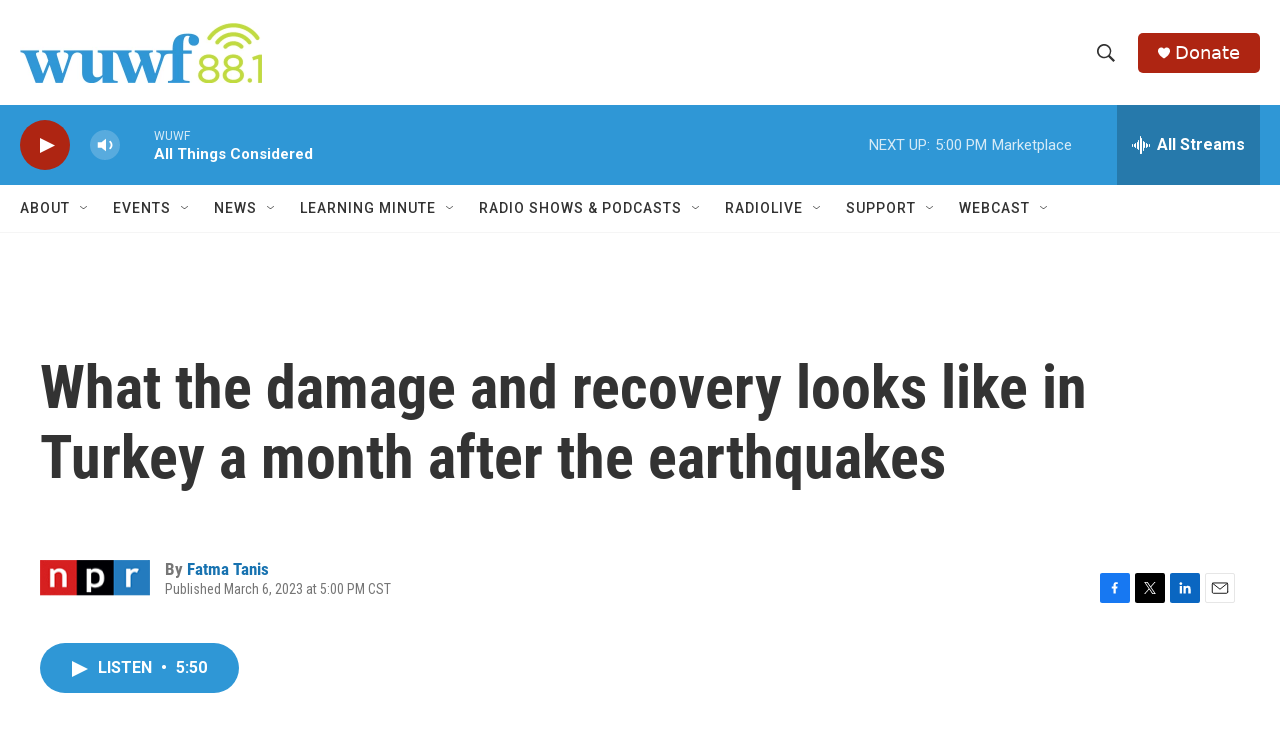

--- FILE ---
content_type: text/html;charset=UTF-8
request_url: https://www.wuwf.org/2023-03-06/what-the-damage-and-recovery-looks-like-in-turkey-a-month-after-the-earthquakes
body_size: 34350
content:
<!DOCTYPE html>
<html class="ArtP " lang="en">
    <head>
    <meta charset="UTF-8">

    

    <style data-cssvarsponyfill="true">
        :root { --siteBgColorInverse: #121212; --primaryTextColorInverse: #ffffff; --secondaryTextColorInverse: #cccccc; --tertiaryTextColorInverse: #cccccc; --headerBgColorInverse: #000000; --headerBorderColorInverse: #858585; --headerTextColorInverse: #ffffff; --secC1_Inverse: #a2a2a2; --secC4_Inverse: #282828; --headerNavBarBgColorInverse: #121212; --headerMenuBgColorInverse: #ffffff; --headerMenuTextColorInverse: #6b2b85; --headerMenuTextColorHoverInverse: #6b2b85; --liveBlogTextColorInverse: #ffffff; --applyButtonColorInverse: #4485D5; --applyButtonTextColorInverse: #4485D5; --siteBgColor: #ffffff; --primaryTextColor: #333333; --secondaryTextColor: #666666; --secC1: #767676; --secC4: #f5f5f5; --secC5: #ffffff; --siteBgColor: #ffffff; --siteInverseBgColor: #000000; --linkColor: #1772b0; --linkHoverColor: #125c8e; --headerBgColor: #ffffff; --headerBgColorInverse: #000000; --headerBorderColor: #e6e6e6; --headerBorderColorInverse: #858585; --tertiaryTextColor: #1c1c1c; --headerTextColor: #333333; --buttonTextColor: #333333; --headerNavBarBgColor: #ffffff; --headerNavBarTextColor: #333333; --headerMenuBgColor: #ffffff; --headerMenuTextColor: #333333; --headerMenuTextColorHover: #68ac4d; --liveBlogTextColor: #282829; --applyButtonColor: #194173; --applyButtonTextColor: #2c4273; --primaryColor1: #2f97d6; --primaryColor2: #ae2512; --breakingColor: #ff6f00; --secC2: #dcdcdc; --secC3: #e6e6e6; --secC5: #ffffff; --linkColor: #1772b0; --linkHoverColor: #125c8e; --donateBGColor: #ae2512; --headerIconColor: #ffffff; --hatButtonBgColor: #ffffff; --hatButtonBgHoverColor: #411c58; --hatButtonBorderColor: #411c58; --hatButtonBorderHoverColor: #ffffff; --hatButtoniconColor: #d62021; --hatButtonTextColor: #411c58; --hatButtonTextHoverColor: #ffffff; --footerTextColor: #ffffff; --footerTextBgColor: #ffffff; --footerPartnersBgColor: #000000; --listBorderColor: #030202; --gridBorderColor: #e6e6e6; --tagButtonBorderColor: #1772b0; --tagButtonTextColor: #1772b0; --breakingTextColor: #ffffff; --sectionTextColor: #ffffff; --contentWidth: 1240px; --primaryHeadlineFont: sans-serif; --secHlFont: sans-serif; --bodyFont: sans-serif; --colorWhite: #ffffff; --colorBlack: #000000;} .fonts-loaded { --primaryHeadlineFont: "Roboto Condensed"; --secHlFont: "Roboto Condensed"; --bodyFont: "Roboto"; --liveBlogBodyFont: "Roboto";}
    </style>

    <meta name="disqus.shortname" content="npr-wuwf">
<meta name="disqus.url" content="https://www.wuwf.org/2023-03-06/what-the-damage-and-recovery-looks-like-in-turkey-a-month-after-the-earthquakes">
<meta name="disqus.title" content="What the damage and recovery looks like in Turkey a month after the earthquakes">
<meta name="disqus.identifier" content="00000186-b92e-d01b-ab87-bffe5edf0000">
    <meta property="og:title" content="What the damage and recovery looks like in Turkey a month after the earthquakes">

    <meta property="og:url" content="https://www.wuwf.org/2023-03-06/what-the-damage-and-recovery-looks-like-in-turkey-a-month-after-the-earthquakes">

    <meta property="og:description" content="A month after the earthquakes in Turkey and Syria, the massive loss of life and ongoing needs are finally becoming clear.">

    <meta property="og:site_name" content="WUWF">



    <meta property="og:type" content="article">

    <meta property="article:author" content="https://www.wuwf.org/people/fatma-tanis">

    <meta property="article:published_time" content="2023-03-06T23:00:36">

    <meta property="article:modified_time" content="2023-03-06T23:07:49.198">

    <meta property="article:tag" content="NPR News">

    
    <meta name="twitter:card" content="summary_large_image"/>
    
    
    
    
    <meta name="twitter:description" content="A month after the earthquakes in Turkey and Syria, the massive loss of life and ongoing needs are finally becoming clear."/>
    
    
    
    
    
    
    <meta name="twitter:title" content="What the damage and recovery looks like in Turkey a month after the earthquakes"/>
    


    <meta property="fb:app_id" content="123456789">



    <link data-cssvarsponyfill="true" class="Webpack-css" rel="stylesheet" href="https://npr.brightspotcdn.com/resource/00000177-1bc0-debb-a57f-dfcf4a950000/styleguide/All.min.0db89f2a608a6b13cec2d9fc84f71c45.gz.css">

    

    <style>.FooterNavigation-items-item {
    display: inline-block
}</style>
<style>[class*='-articleBody'] > ul,
[class*='-articleBody'] > ul ul {
    list-style-type: disc;
}</style>


    <meta name="viewport" content="width=device-width, initial-scale=1, viewport-fit=cover"><title>What the damage and recovery looks like in Turkey a month after the earthquakes | WUWF</title><meta name="description" content="A month after the earthquakes in Turkey and Syria, the massive loss of life and ongoing needs are finally becoming clear."><link rel="canonical" href="https://www.npr.org/2023/03/06/1161444688/what-the-damage-and-recovery-looks-like-in-turkey-a-month-after-the-earthquakes"><meta name="brightspot.contentId" content="00000186-b92e-d01b-ab87-bffe5edf0000">
    
    
    <meta name="brightspot-dataLayer" content="{
  &quot;author&quot; : &quot;Fatma Tanis&quot;,
  &quot;bspStoryId&quot; : &quot;00000186-b92e-d01b-ab87-bffe5edf0000&quot;,
  &quot;category&quot; : &quot;&quot;,
  &quot;inlineAudio&quot; : 1,
  &quot;keywords&quot; : &quot;NPR News&quot;,
  &quot;nprCmsSite&quot; : true,
  &quot;nprStoryId&quot; : &quot;1161444688&quot;,
  &quot;pageType&quot; : &quot;news-story&quot;,
  &quot;program&quot; : &quot;&quot;,
  &quot;publishedDate&quot; : &quot;2023-03-06T17:00:36Z&quot;,
  &quot;siteName&quot; : &quot;WUWF&quot;,
  &quot;station&quot; : &quot;WUWF&quot;,
  &quot;stationOrgId&quot; : &quot;1177&quot;,
  &quot;storyOrgId&quot; : &quot;s1&quot;,
  &quot;storyTheme&quot; : &quot;news-story&quot;,
  &quot;storyTitle&quot; : &quot;What the damage and recovery looks like in Turkey a month after the earthquakes&quot;,
  &quot;timezone&quot; : &quot;US/Central&quot;,
  &quot;wordCount&quot; : 0,
  &quot;series&quot; : &quot;&quot;
}">
    <script id="brightspot-dataLayer">
        (function () {
            var dataValue = document.head.querySelector('meta[name="brightspot-dataLayer"]').content;
            if (dataValue) {
                window.brightspotDataLayer = JSON.parse(dataValue);
            }
        })();
    </script>

    <link rel="amphtml" href="https://www.wuwf.org/2023-03-06/what-the-damage-and-recovery-looks-like-in-turkey-a-month-after-the-earthquakes?_amp=true">

    

    
    <script src="https://npr.brightspotcdn.com/resource/00000177-1bc0-debb-a57f-dfcf4a950000/styleguide/All.min.fd8f7fccc526453c829dde80fc7c2ef5.gz.js" async></script>
    

    <!-- no longer used, moved disqus script to be loaded by ps-disqus-comment-module.js to avoid errors --><script async="async" src="https://securepubads.g.doubleclick.net/tag/js/gpt.js"></script>
<script type="text/javascript">
    // Google tag setup
    var googletag = googletag || {};
    googletag.cmd = googletag.cmd || [];

    googletag.cmd.push(function () {
        // @see https://developers.google.com/publisher-tag/reference#googletag.PubAdsService_enableLazyLoad
        googletag.pubads().enableLazyLoad({
            fetchMarginPercent: 100, // fetch and render ads within this % of viewport
            renderMarginPercent: 100,
            mobileScaling: 1  // Same on mobile.
        });

        googletag.pubads().enableSingleRequest()
        googletag.pubads().enableAsyncRendering()
        googletag.pubads().collapseEmptyDivs()
        googletag.pubads().disableInitialLoad()
        googletag.enableServices()
    })
</script>
<meta name="gtm-dataLayer" content="{
  &quot;gtmAuthor&quot; : &quot;Fatma Tanis&quot;,
  &quot;gtmBspStoryId&quot; : &quot;00000186-b92e-d01b-ab87-bffe5edf0000&quot;,
  &quot;gtmCategory&quot; : &quot;&quot;,
  &quot;gtmInlineAudio&quot; : 1,
  &quot;gtmKeywords&quot; : &quot;NPR News&quot;,
  &quot;gtmNprCmsSite&quot; : true,
  &quot;gtmNprStoryId&quot; : &quot;1161444688&quot;,
  &quot;gtmPageType&quot; : &quot;news-story&quot;,
  &quot;gtmProgram&quot; : &quot;&quot;,
  &quot;gtmPublishedDate&quot; : &quot;2023-03-06T17:00:36Z&quot;,
  &quot;gtmSiteName&quot; : &quot;WUWF&quot;,
  &quot;gtmStation&quot; : &quot;WUWF&quot;,
  &quot;gtmStationOrgId&quot; : &quot;1177&quot;,
  &quot;gtmStoryOrgId&quot; : &quot;s1&quot;,
  &quot;gtmStoryTheme&quot; : &quot;news-story&quot;,
  &quot;gtmStoryTitle&quot; : &quot;What the damage and recovery looks like in Turkey a month after the earthquakes&quot;,
  &quot;gtmTimezone&quot; : &quot;US/Central&quot;,
  &quot;gtmWordCount&quot; : 0,
  &quot;gtmSeries&quot; : &quot;&quot;
}"><script>

    (function () {
        var dataValue = document.head.querySelector('meta[name="gtm-dataLayer"]').content;
        if (dataValue) {
            window.dataLayer = window.dataLayer || [];
            dataValue = JSON.parse(dataValue);
            dataValue['event'] = 'gtmFirstView';
            window.dataLayer.push(dataValue);
        }
    })();

    (function(w,d,s,l,i){w[l]=w[l]||[];w[l].push({'gtm.start':
            new Date().getTime(),event:'gtm.js'});var f=d.getElementsByTagName(s)[0],
        j=d.createElement(s),dl=l!='dataLayer'?'&l='+l:'';j.async=true;j.src=
        'https://www.googletagmanager.com/gtm.js?id='+i+dl;f.parentNode.insertBefore(j,f);
})(window,document,'script','dataLayer','GTM-N39QFDR ');</script><script type="application/ld+json">{"@context":"http://schema.org","@type":"ListenAction","description":"A month after the earthquakes in Turkey and Syria, the massive loss of life and ongoing needs are finally becoming clear.","name":"What the damage and recovery looks like in Turkey a month after the earthquakes"}</script><script>

  window.fbAsyncInit = function() {
      FB.init({
          
              appId : '123456789',
          
          xfbml : true,
          version : 'v2.9'
      });
  };

  (function(d, s, id){
     var js, fjs = d.getElementsByTagName(s)[0];
     if (d.getElementById(id)) {return;}
     js = d.createElement(s); js.id = id;
     js.src = "//connect.facebook.net/en_US/sdk.js";
     fjs.parentNode.insertBefore(js, fjs);
   }(document, 'script', 'facebook-jssdk'));
</script>
<script type="application/ld+json">{"@context":"http://schema.org","@type":"NewsArticle","author":[{"@context":"http://schema.org","@type":"Person","name":"Fatma Tanis","url":"https://www.wuwf.org/people/fatma-tanis"}],"dateModified":"2023-03-06T18:07:49Z","datePublished":"2023-03-06T18:00:36Z","headline":"What the damage and recovery looks like in Turkey a month after the earthquakes","mainEntityOfPage":{"@type":"NewsArticle","@id":"https://www.wuwf.org/2023-03-06/what-the-damage-and-recovery-looks-like-in-turkey-a-month-after-the-earthquakes"},"publisher":{"@type":"Organization","name":"WUWF","logo":{"@context":"http://schema.org","@type":"ImageObject","height":"60","url":"https://npr.brightspotcdn.com/dims4/default/5e4dfc6/2147483647/resize/x60/quality/90/?url=http%3A%2F%2Fnpr-brightspot.s3.amazonaws.com%2F2c%2Fcb%2F7e3870fa4319b2e047f33c0478fa%2Fwuwf-new-color.png","width":"242"}}}</script><script>window.addEventListener('DOMContentLoaded', (event) => {
    window.nulldurationobserver = new MutationObserver(function (mutations) {
        document.querySelectorAll('.StreamPill-duration').forEach(pill => { 
      if (pill.innerText == "LISTENNULL") {
         pill.innerText = "LISTEN"
      } 
    });
      });

      window.nulldurationobserver.observe(document.body, {
        childList: true,
        subtree: true
      });
});
</script>


    <script>
        var head = document.getElementsByTagName('head')
        head = head[0]
        var link = document.createElement('link');
        link.setAttribute('href', 'https://fonts.googleapis.com/css?family=Roboto Condensed|Roboto|Roboto:400,500,700&display=swap');
        var relList = link.relList;

        if (relList && relList.supports('preload')) {
            link.setAttribute('as', 'style');
            link.setAttribute('rel', 'preload');
            link.setAttribute('onload', 'this.rel="stylesheet"');
            link.setAttribute('crossorigin', 'anonymous');
        } else {
            link.setAttribute('rel', 'stylesheet');
        }

        head.appendChild(link);
    </script>
</head>


    <body class="Page-body" data-content-width="1240px">
    <noscript>
    <iframe src="https://www.googletagmanager.com/ns.html?id=GTM-N39QFDR " height="0" width="0" style="display:none;visibility:hidden"></iframe>
</noscript>
        

    <!-- Putting icons here, so we don't have to include in a bunch of -body hbs's -->
<svg xmlns="http://www.w3.org/2000/svg" style="display:none" id="iconsMap1" class="iconsMap">
    <symbol id="play-icon" viewBox="0 0 115 115">
        <polygon points="0,0 115,57.5 0,115" fill="currentColor" />
    </symbol>
    <symbol id="grid" viewBox="0 0 32 32">
            <g>
                <path d="M6.4,5.7 C6.4,6.166669 6.166669,6.4 5.7,6.4 L0.7,6.4 C0.233331,6.4 0,6.166669 0,5.7 L0,0.7 C0,0.233331 0.233331,0 0.7,0 L5.7,0 C6.166669,0 6.4,0.233331 6.4,0.7 L6.4,5.7 Z M19.2,5.7 C19.2,6.166669 18.966669,6.4 18.5,6.4 L13.5,6.4 C13.033331,6.4 12.8,6.166669 12.8,5.7 L12.8,0.7 C12.8,0.233331 13.033331,0 13.5,0 L18.5,0 C18.966669,0 19.2,0.233331 19.2,0.7 L19.2,5.7 Z M32,5.7 C32,6.166669 31.766669,6.4 31.3,6.4 L26.3,6.4 C25.833331,6.4 25.6,6.166669 25.6,5.7 L25.6,0.7 C25.6,0.233331 25.833331,0 26.3,0 L31.3,0 C31.766669,0 32,0.233331 32,0.7 L32,5.7 Z M6.4,18.5 C6.4,18.966669 6.166669,19.2 5.7,19.2 L0.7,19.2 C0.233331,19.2 0,18.966669 0,18.5 L0,13.5 C0,13.033331 0.233331,12.8 0.7,12.8 L5.7,12.8 C6.166669,12.8 6.4,13.033331 6.4,13.5 L6.4,18.5 Z M19.2,18.5 C19.2,18.966669 18.966669,19.2 18.5,19.2 L13.5,19.2 C13.033331,19.2 12.8,18.966669 12.8,18.5 L12.8,13.5 C12.8,13.033331 13.033331,12.8 13.5,12.8 L18.5,12.8 C18.966669,12.8 19.2,13.033331 19.2,13.5 L19.2,18.5 Z M32,18.5 C32,18.966669 31.766669,19.2 31.3,19.2 L26.3,19.2 C25.833331,19.2 25.6,18.966669 25.6,18.5 L25.6,13.5 C25.6,13.033331 25.833331,12.8 26.3,12.8 L31.3,12.8 C31.766669,12.8 32,13.033331 32,13.5 L32,18.5 Z M6.4,31.3 C6.4,31.766669 6.166669,32 5.7,32 L0.7,32 C0.233331,32 0,31.766669 0,31.3 L0,26.3 C0,25.833331 0.233331,25.6 0.7,25.6 L5.7,25.6 C6.166669,25.6 6.4,25.833331 6.4,26.3 L6.4,31.3 Z M19.2,31.3 C19.2,31.766669 18.966669,32 18.5,32 L13.5,32 C13.033331,32 12.8,31.766669 12.8,31.3 L12.8,26.3 C12.8,25.833331 13.033331,25.6 13.5,25.6 L18.5,25.6 C18.966669,25.6 19.2,25.833331 19.2,26.3 L19.2,31.3 Z M32,31.3 C32,31.766669 31.766669,32 31.3,32 L26.3,32 C25.833331,32 25.6,31.766669 25.6,31.3 L25.6,26.3 C25.6,25.833331 25.833331,25.6 26.3,25.6 L31.3,25.6 C31.766669,25.6 32,25.833331 32,26.3 L32,31.3 Z" id=""></path>
            </g>
    </symbol>
    <symbol id="radio-stream" width="18" height="19" viewBox="0 0 18 19">
        <g fill="currentColor" fill-rule="nonzero">
            <path d="M.5 8c-.276 0-.5.253-.5.565v1.87c0 .312.224.565.5.565s.5-.253.5-.565v-1.87C1 8.253.776 8 .5 8zM2.5 8c-.276 0-.5.253-.5.565v1.87c0 .312.224.565.5.565s.5-.253.5-.565v-1.87C3 8.253 2.776 8 2.5 8zM3.5 7c-.276 0-.5.276-.5.617v3.766c0 .34.224.617.5.617s.5-.276.5-.617V7.617C4 7.277 3.776 7 3.5 7zM5.5 6c-.276 0-.5.275-.5.613v5.774c0 .338.224.613.5.613s.5-.275.5-.613V6.613C6 6.275 5.776 6 5.5 6zM6.5 4c-.276 0-.5.26-.5.58v8.84c0 .32.224.58.5.58s.5-.26.5-.58V4.58C7 4.26 6.776 4 6.5 4zM8.5 0c-.276 0-.5.273-.5.61v17.78c0 .337.224.61.5.61s.5-.273.5-.61V.61C9 .273 8.776 0 8.5 0zM9.5 2c-.276 0-.5.274-.5.612v14.776c0 .338.224.612.5.612s.5-.274.5-.612V2.612C10 2.274 9.776 2 9.5 2zM11.5 5c-.276 0-.5.276-.5.616v8.768c0 .34.224.616.5.616s.5-.276.5-.616V5.616c0-.34-.224-.616-.5-.616zM12.5 6c-.276 0-.5.262-.5.584v4.832c0 .322.224.584.5.584s.5-.262.5-.584V6.584c0-.322-.224-.584-.5-.584zM14.5 7c-.276 0-.5.29-.5.647v3.706c0 .357.224.647.5.647s.5-.29.5-.647V7.647C15 7.29 14.776 7 14.5 7zM15.5 8c-.276 0-.5.253-.5.565v1.87c0 .312.224.565.5.565s.5-.253.5-.565v-1.87c0-.312-.224-.565-.5-.565zM17.5 8c-.276 0-.5.253-.5.565v1.87c0 .312.224.565.5.565s.5-.253.5-.565v-1.87c0-.312-.224-.565-.5-.565z"/>
        </g>
    </symbol>
    <symbol id="icon-magnify" viewBox="0 0 31 31">
        <g>
            <path fill-rule="evenodd" d="M22.604 18.89l-.323.566 8.719 8.8L28.255 31l-8.719-8.8-.565.404c-2.152 1.346-4.386 2.018-6.7 2.018-3.39 0-6.284-1.21-8.679-3.632C1.197 18.568 0 15.66 0 12.27c0-3.39 1.197-6.283 3.592-8.678C5.987 1.197 8.88 0 12.271 0c3.39 0 6.283 1.197 8.678 3.592 2.395 2.395 3.593 5.288 3.593 8.679 0 2.368-.646 4.574-1.938 6.62zM19.162 5.77C17.322 3.925 15.089 3 12.46 3c-2.628 0-4.862.924-6.702 2.77C3.92 7.619 3 9.862 3 12.5c0 2.639.92 4.882 2.76 6.73C7.598 21.075 9.832 22 12.46 22c2.629 0 4.862-.924 6.702-2.77C21.054 17.33 22 15.085 22 12.5c0-2.586-.946-4.83-2.838-6.73z"/>
        </g>
    </symbol>
    <symbol id="burger-menu" viewBox="0 0 14 10">
        <g>
            <path fill-rule="evenodd" d="M0 5.5v-1h14v1H0zM0 1V0h14v1H0zm0 9V9h14v1H0z"></path>
        </g>
    </symbol>
    <symbol id="close-x" viewBox="0 0 14 14">
        <g>
            <path fill-rule="nonzero" d="M6.336 7L0 .664.664 0 7 6.336 13.336 0 14 .664 7.664 7 14 13.336l-.664.664L7 7.664.664 14 0 13.336 6.336 7z"></path>
        </g>
    </symbol>
    <symbol id="share-more-arrow" viewBox="0 0 512 512" style="enable-background:new 0 0 512 512;">
        <g>
            <g>
                <path d="M512,241.7L273.643,3.343v156.152c-71.41,3.744-138.015,33.337-188.958,84.28C30.075,298.384,0,370.991,0,448.222v60.436
                    l29.069-52.985c45.354-82.671,132.173-134.027,226.573-134.027c5.986,0,12.004,0.212,18.001,0.632v157.779L512,241.7z
                    M255.642,290.666c-84.543,0-163.661,36.792-217.939,98.885c26.634-114.177,129.256-199.483,251.429-199.483h15.489V78.131
                    l163.568,163.568L304.621,405.267V294.531l-13.585-1.683C279.347,291.401,267.439,290.666,255.642,290.666z"></path>
            </g>
        </g>
    </symbol>
    <symbol id="chevron" viewBox="0 0 100 100">
        <g>
            <path d="M22.4566257,37.2056786 L-21.4456527,71.9511488 C-22.9248661,72.9681457 -24.9073712,72.5311671 -25.8758148,70.9765924 L-26.9788683,69.2027424 C-27.9450684,67.6481676 -27.5292733,65.5646602 -26.0500598,64.5484493 L20.154796,28.2208967 C21.5532435,27.2597011 23.3600078,27.2597011 24.759951,28.2208967 L71.0500598,64.4659264 C72.5292733,65.4829232 72.9450684,67.5672166 71.9788683,69.1217913 L70.8750669,70.8956413 C69.9073712,72.4502161 67.9241183,72.8848368 66.4449048,71.8694118 L22.4566257,37.2056786 Z" id="Transparent-Chevron" transform="translate(22.500000, 50.000000) rotate(90.000000) translate(-22.500000, -50.000000) "></path>
        </g>
    </symbol>
</svg>

<svg xmlns="http://www.w3.org/2000/svg" style="display:none" id="iconsMap2" class="iconsMap">
    <symbol id="mono-icon-facebook" viewBox="0 0 10 19">
        <path fill-rule="evenodd" d="M2.707 18.25V10.2H0V7h2.707V4.469c0-1.336.375-2.373 1.125-3.112C4.582.62 5.578.25 6.82.25c1.008 0 1.828.047 2.461.14v2.848H7.594c-.633 0-1.067.14-1.301.422-.188.235-.281.61-.281 1.125V7H9l-.422 3.2H6.012v8.05H2.707z"></path>
    </symbol>
    <symbol id="mono-icon-instagram" viewBox="0 0 17 17">
        <g>
            <path fill-rule="evenodd" d="M8.281 4.207c.727 0 1.4.182 2.022.545a4.055 4.055 0 0 1 1.476 1.477c.364.62.545 1.294.545 2.021 0 .727-.181 1.4-.545 2.021a4.055 4.055 0 0 1-1.476 1.477 3.934 3.934 0 0 1-2.022.545c-.726 0-1.4-.182-2.021-.545a4.055 4.055 0 0 1-1.477-1.477 3.934 3.934 0 0 1-.545-2.021c0-.727.182-1.4.545-2.021A4.055 4.055 0 0 1 6.26 4.752a3.934 3.934 0 0 1 2.021-.545zm0 6.68a2.54 2.54 0 0 0 1.864-.774 2.54 2.54 0 0 0 .773-1.863 2.54 2.54 0 0 0-.773-1.863 2.54 2.54 0 0 0-1.864-.774 2.54 2.54 0 0 0-1.863.774 2.54 2.54 0 0 0-.773 1.863c0 .727.257 1.348.773 1.863a2.54 2.54 0 0 0 1.863.774zM13.45 4.03c-.023.258-.123.48-.299.668a.856.856 0 0 1-.65.281.913.913 0 0 1-.668-.28.913.913 0 0 1-.281-.669c0-.258.094-.48.281-.668a.913.913 0 0 1 .668-.28c.258 0 .48.093.668.28.187.188.281.41.281.668zm2.672.95c.023.656.035 1.746.035 3.269 0 1.523-.017 2.62-.053 3.287-.035.668-.134 1.248-.298 1.74a4.098 4.098 0 0 1-.967 1.53 4.098 4.098 0 0 1-1.53.966c-.492.164-1.072.264-1.74.3-.668.034-1.763.052-3.287.052-1.523 0-2.619-.018-3.287-.053-.668-.035-1.248-.146-1.74-.334a3.747 3.747 0 0 1-1.53-.931 4.098 4.098 0 0 1-.966-1.53c-.164-.492-.264-1.072-.299-1.74C.424 10.87.406 9.773.406 8.25S.424 5.63.46 4.963c.035-.668.135-1.248.299-1.74.21-.586.533-1.096.967-1.53A4.098 4.098 0 0 1 3.254.727c.492-.164 1.072-.264 1.74-.3C5.662.394 6.758.376 8.281.376c1.524 0 2.62.018 3.287.053.668.035 1.248.135 1.74.299a4.098 4.098 0 0 1 2.496 2.496c.165.492.27 1.078.317 1.757zm-1.687 7.91c.14-.399.234-1.032.28-1.899.024-.515.036-1.242.036-2.18V7.689c0-.961-.012-1.688-.035-2.18-.047-.89-.14-1.524-.281-1.899a2.537 2.537 0 0 0-1.512-1.511c-.375-.14-1.008-.235-1.899-.282a51.292 51.292 0 0 0-2.18-.035H7.72c-.938 0-1.664.012-2.18.035-.867.047-1.5.141-1.898.282a2.537 2.537 0 0 0-1.512 1.511c-.14.375-.234 1.008-.281 1.899a51.292 51.292 0 0 0-.036 2.18v1.125c0 .937.012 1.664.036 2.18.047.866.14 1.5.28 1.898.306.726.81 1.23 1.513 1.511.398.141 1.03.235 1.898.282.516.023 1.242.035 2.18.035h1.125c.96 0 1.687-.012 2.18-.035.89-.047 1.523-.141 1.898-.282.726-.304 1.23-.808 1.512-1.511z"></path>
        </g>
    </symbol>
    <symbol id="mono-icon-email" viewBox="0 0 512 512">
        <g>
            <path d="M67,148.7c11,5.8,163.8,89.1,169.5,92.1c5.7,3,11.5,4.4,20.5,4.4c9,0,14.8-1.4,20.5-4.4c5.7-3,158.5-86.3,169.5-92.1
                c4.1-2.1,11-5.9,12.5-10.2c2.6-7.6-0.2-10.5-11.3-10.5H257H65.8c-11.1,0-13.9,3-11.3,10.5C56,142.9,62.9,146.6,67,148.7z"></path>
            <path d="M455.7,153.2c-8.2,4.2-81.8,56.6-130.5,88.1l82.2,92.5c2,2,2.9,4.4,1.8,5.6c-1.2,1.1-3.8,0.5-5.9-1.4l-98.6-83.2
                c-14.9,9.6-25.4,16.2-27.2,17.2c-7.7,3.9-13.1,4.4-20.5,4.4c-7.4,0-12.8-0.5-20.5-4.4c-1.9-1-12.3-7.6-27.2-17.2l-98.6,83.2
                c-2,2-4.7,2.6-5.9,1.4c-1.2-1.1-0.3-3.6,1.7-5.6l82.1-92.5c-48.7-31.5-123.1-83.9-131.3-88.1c-8.8-4.5-9.3,0.8-9.3,4.9
                c0,4.1,0,205,0,205c0,9.3,13.7,20.9,23.5,20.9H257h185.5c9.8,0,21.5-11.7,21.5-20.9c0,0,0-201,0-205
                C464,153.9,464.6,148.7,455.7,153.2z"></path>
        </g>
    </symbol>
    <symbol id="default-image" width="24" height="24" viewBox="0 0 24 24" fill="none" stroke="currentColor" stroke-width="2" stroke-linecap="round" stroke-linejoin="round" class="feather feather-image">
        <rect x="3" y="3" width="18" height="18" rx="2" ry="2"></rect>
        <circle cx="8.5" cy="8.5" r="1.5"></circle>
        <polyline points="21 15 16 10 5 21"></polyline>
    </symbol>
    <symbol id="icon-email" width="18px" viewBox="0 0 20 14">
        <g id="Symbols" stroke="none" stroke-width="1" fill="none" fill-rule="evenodd" stroke-linecap="round" stroke-linejoin="round">
            <g id="social-button-bar" transform="translate(-125.000000, -8.000000)" stroke="#000000">
                <g id="Group-2" transform="translate(120.000000, 0.000000)">
                    <g id="envelope" transform="translate(6.000000, 9.000000)">
                        <path d="M17.5909091,10.6363636 C17.5909091,11.3138182 17.0410909,11.8636364 16.3636364,11.8636364 L1.63636364,11.8636364 C0.958909091,11.8636364 0.409090909,11.3138182 0.409090909,10.6363636 L0.409090909,1.63636364 C0.409090909,0.958090909 0.958909091,0.409090909 1.63636364,0.409090909 L16.3636364,0.409090909 C17.0410909,0.409090909 17.5909091,0.958090909 17.5909091,1.63636364 L17.5909091,10.6363636 L17.5909091,10.6363636 Z" id="Stroke-406"></path>
                        <polyline id="Stroke-407" points="17.1818182 0.818181818 9 7.36363636 0.818181818 0.818181818"></polyline>
                    </g>
                </g>
            </g>
        </g>
    </symbol>
    <symbol id="mono-icon-print" viewBox="0 0 12 12">
        <g fill-rule="evenodd">
            <path fill-rule="nonzero" d="M9 10V7H3v3H1a1 1 0 0 1-1-1V4a1 1 0 0 1 1-1h10a1 1 0 0 1 1 1v3.132A2.868 2.868 0 0 1 9.132 10H9zm.5-4.5a1 1 0 1 0 0-2 1 1 0 0 0 0 2zM3 0h6v2H3z"></path>
            <path d="M4 8h4v4H4z"></path>
        </g>
    </symbol>
    <symbol id="mono-icon-copylink" viewBox="0 0 12 12">
        <g fill-rule="evenodd">
            <path d="M10.199 2.378c.222.205.4.548.465.897.062.332.016.614-.132.774L8.627 6.106c-.187.203-.512.232-.75-.014a.498.498 0 0 0-.706.028.499.499 0 0 0 .026.706 1.509 1.509 0 0 0 2.165-.04l1.903-2.06c.37-.398.506-.98.382-1.636-.105-.557-.392-1.097-.77-1.445L9.968.8C9.591.452 9.03.208 8.467.145 7.803.072 7.233.252 6.864.653L4.958 2.709a1.509 1.509 0 0 0 .126 2.161.5.5 0 1 0 .68-.734c-.264-.218-.26-.545-.071-.747L7.597 1.33c.147-.16.425-.228.76-.19.353.038.71.188.931.394l.91.843.001.001zM1.8 9.623c-.222-.205-.4-.549-.465-.897-.062-.332-.016-.614.132-.774l1.905-2.057c.187-.203.512-.232.75.014a.498.498 0 0 0 .706-.028.499.499 0 0 0-.026-.706 1.508 1.508 0 0 0-2.165.04L.734 7.275c-.37.399-.506.98-.382 1.637.105.557.392 1.097.77 1.445l.91.843c.376.35.937.594 1.5.656.664.073 1.234-.106 1.603-.507L7.04 9.291a1.508 1.508 0 0 0-.126-2.16.5.5 0 0 0-.68.734c.264.218.26.545.071.747l-1.904 2.057c-.147.16-.425.228-.76.191-.353-.038-.71-.188-.931-.394l-.91-.843z"></path>
            <path d="M8.208 3.614a.5.5 0 0 0-.707.028L3.764 7.677a.5.5 0 0 0 .734.68L8.235 4.32a.5.5 0 0 0-.027-.707"></path>
        </g>
    </symbol>
    <symbol id="mono-icon-linkedin" viewBox="0 0 16 17">
        <g fill-rule="evenodd">
            <path d="M3.734 16.125H.464V5.613h3.27zM2.117 4.172c-.515 0-.96-.188-1.336-.563A1.825 1.825 0 0 1 .22 2.273c0-.515.187-.96.562-1.335.375-.375.82-.563 1.336-.563.516 0 .961.188 1.336.563.375.375.563.82.563 1.335 0 .516-.188.961-.563 1.336-.375.375-.82.563-1.336.563zM15.969 16.125h-3.27v-5.133c0-.844-.07-1.453-.21-1.828-.259-.633-.762-.95-1.512-.95s-1.278.282-1.582.845c-.235.421-.352 1.043-.352 1.863v5.203H5.809V5.613h3.128v1.442h.036c.234-.469.609-.856 1.125-1.16.562-.375 1.218-.563 1.968-.563 1.524 0 2.59.48 3.2 1.441.468.774.703 1.97.703 3.586v5.766z"></path>
        </g>
    </symbol>
    <symbol id="mono-icon-pinterest" viewBox="0 0 512 512">
        <g>
            <path d="M256,32C132.3,32,32,132.3,32,256c0,91.7,55.2,170.5,134.1,205.2c-0.6-15.6-0.1-34.4,3.9-51.4
                c4.3-18.2,28.8-122.1,28.8-122.1s-7.2-14.3-7.2-35.4c0-33.2,19.2-58,43.2-58c20.4,0,30.2,15.3,30.2,33.6
                c0,20.5-13.1,51.1-19.8,79.5c-5.6,23.8,11.9,43.1,35.4,43.1c42.4,0,71-54.5,71-119.1c0-49.1-33.1-85.8-93.2-85.8
                c-67.9,0-110.3,50.7-110.3,107.3c0,19.5,5.8,33.3,14.8,43.9c4.1,4.9,4.7,6.9,3.2,12.5c-1.1,4.1-3.5,14-4.6,18
                c-1.5,5.7-6.1,7.7-11.2,5.6c-31.3-12.8-45.9-47-45.9-85.6c0-63.6,53.7-139.9,160.1-139.9c85.5,0,141.8,61.9,141.8,128.3
                c0,87.9-48.9,153.5-120.9,153.5c-24.2,0-46.9-13.1-54.7-27.9c0,0-13,51.6-15.8,61.6c-4.7,17.3-14,34.5-22.5,48
                c20.1,5.9,41.4,9.2,63.5,9.2c123.7,0,224-100.3,224-224C480,132.3,379.7,32,256,32z"></path>
        </g>
    </symbol>
    <symbol id="mono-icon-tumblr" viewBox="0 0 512 512">
        <g>
            <path d="M321.2,396.3c-11.8,0-22.4-2.8-31.5-8.3c-6.9-4.1-11.5-9.6-14-16.4c-2.6-6.9-3.6-22.3-3.6-46.4V224h96v-64h-96V48h-61.9
                c-2.7,21.5-7.5,44.7-14.5,58.6c-7,13.9-14,25.8-25.6,35.7c-11.6,9.9-25.6,17.9-41.9,23.3V224h48v140.4c0,19,2,33.5,5.9,43.5
                c4,10,11.1,19.5,21.4,28.4c10.3,8.9,22.8,15.7,37.3,20.5c14.6,4.8,31.4,7.2,50.4,7.2c16.7,0,30.3-1.7,44.7-5.1
                c14.4-3.4,30.5-9.3,48.2-17.6v-65.6C363.2,389.4,342.3,396.3,321.2,396.3z"></path>
        </g>
    </symbol>
    <symbol id="mono-icon-twitter" viewBox="0 0 1200 1227">
        <g>
            <path d="M714.163 519.284L1160.89 0H1055.03L667.137 450.887L357.328 0H0L468.492 681.821L0 1226.37H105.866L515.491
            750.218L842.672 1226.37H1200L714.137 519.284H714.163ZM569.165 687.828L521.697 619.934L144.011 79.6944H306.615L611.412
            515.685L658.88 583.579L1055.08 1150.3H892.476L569.165 687.854V687.828Z" fill="white"></path>
        </g>
    </symbol>
    <symbol id="mono-icon-youtube" viewBox="0 0 512 512">
        <g>
            <path fill-rule="evenodd" d="M508.6,148.8c0-45-33.1-81.2-74-81.2C379.2,65,322.7,64,265,64c-3,0-6,0-9,0s-6,0-9,0c-57.6,0-114.2,1-169.6,3.6
                c-40.8,0-73.9,36.4-73.9,81.4C1,184.6-0.1,220.2,0,255.8C-0.1,291.4,1,327,3.4,362.7c0,45,33.1,81.5,73.9,81.5
                c58.2,2.7,117.9,3.9,178.6,3.8c60.8,0.2,120.3-1,178.6-3.8c40.9,0,74-36.5,74-81.5c2.4-35.7,3.5-71.3,3.4-107
                C512.1,220.1,511,184.5,508.6,148.8z M207,353.9V157.4l145,98.2L207,353.9z"></path>
        </g>
    </symbol>
    <symbol id="mono-icon-flipboard" viewBox="0 0 500 500">
        <g>
            <path d="M0,0V500H500V0ZM400,200H300V300H200V400H100V100H400Z"></path>
        </g>
    </symbol>
    <symbol id="mono-icon-bluesky" viewBox="0 0 568 501">
        <g>
            <path d="M123.121 33.6637C188.241 82.5526 258.281 181.681 284 234.873C309.719 181.681 379.759 82.5526 444.879
            33.6637C491.866 -1.61183 568 -28.9064 568 57.9464C568 75.2916 558.055 203.659 552.222 224.501C531.947 296.954
            458.067 315.434 392.347 304.249C507.222 323.8 536.444 388.56 473.333 453.32C353.473 576.312 301.061 422.461
            287.631 383.039C285.169 375.812 284.017 372.431 284 375.306C283.983 372.431 282.831 375.812 280.369 383.039C266.939
            422.461 214.527 576.312 94.6667 453.32C31.5556 388.56 60.7778 323.8 175.653 304.249C109.933 315.434 36.0535
            296.954 15.7778 224.501C9.94525 203.659 0 75.2916 0 57.9464C0 -28.9064 76.1345 -1.61183 123.121 33.6637Z"
            fill="white">
            </path>
        </g>
    </symbol>
    <symbol id="mono-icon-threads" viewBox="0 0 192 192">
        <g>
            <path d="M141.537 88.9883C140.71 88.5919 139.87 88.2104 139.019 87.8451C137.537 60.5382 122.616 44.905 97.5619 44.745C97.4484 44.7443 97.3355 44.7443 97.222 44.7443C82.2364 44.7443 69.7731 51.1409 62.102 62.7807L75.881 72.2328C81.6116 63.5383 90.6052 61.6848 97.2286 61.6848C97.3051 61.6848 97.3819 61.6848 97.4576 61.6855C105.707 61.7381 111.932 64.1366 115.961 68.814C118.893 72.2193 120.854 76.925 121.825 82.8638C114.511 81.6207 106.601 81.2385 98.145 81.7233C74.3247 83.0954 59.0111 96.9879 60.0396 116.292C60.5615 126.084 65.4397 134.508 73.775 140.011C80.8224 144.663 89.899 146.938 99.3323 146.423C111.79 145.74 121.563 140.987 128.381 132.296C133.559 125.696 136.834 117.143 138.28 106.366C144.217 109.949 148.617 114.664 151.047 120.332C155.179 129.967 155.42 145.8 142.501 158.708C131.182 170.016 117.576 174.908 97.0135 175.059C74.2042 174.89 56.9538 167.575 45.7381 153.317C35.2355 139.966 29.8077 120.682 29.6052 96C29.8077 71.3178 35.2355 52.0336 45.7381 38.6827C56.9538 24.4249 74.2039 17.11 97.0132 16.9405C119.988 17.1113 137.539 24.4614 149.184 38.788C154.894 45.8136 159.199 54.6488 162.037 64.9503L178.184 60.6422C174.744 47.9622 169.331 37.0357 161.965 27.974C147.036 9.60668 125.202 0.195148 97.0695 0H96.9569C68.8816 0.19447 47.2921 9.6418 32.7883 28.0793C19.8819 44.4864 13.2244 67.3157 13.0007 95.9325L13 96L13.0007 96.0675C13.2244 124.684 19.8819 147.514 32.7883 163.921C47.2921 182.358 68.8816 191.806 96.9569 192H97.0695C122.03 191.827 139.624 185.292 154.118 170.811C173.081 151.866 172.51 128.119 166.26 113.541C161.776 103.087 153.227 94.5962 141.537 88.9883ZM98.4405 129.507C88.0005 130.095 77.1544 125.409 76.6196 115.372C76.2232 107.93 81.9158 99.626 99.0812 98.6368C101.047 98.5234 102.976 98.468 104.871 98.468C111.106 98.468 116.939 99.0737 122.242 100.233C120.264 124.935 108.662 128.946 98.4405 129.507Z" fill="white"></path>
        </g>
    </symbol>
 </svg>

<svg xmlns="http://www.w3.org/2000/svg" style="display:none" id="iconsMap3" class="iconsMap">
    <symbol id="volume-mute" x="0px" y="0px" viewBox="0 0 24 24" style="enable-background:new 0 0 24 24;">
        <polygon fill="currentColor" points="11,5 6,9 2,9 2,15 6,15 11,19 "/>
        <line style="fill:none;stroke:currentColor;stroke-width:2;stroke-linecap:round;stroke-linejoin:round;" x1="23" y1="9" x2="17" y2="15"/>
        <line style="fill:none;stroke:currentColor;stroke-width:2;stroke-linecap:round;stroke-linejoin:round;" x1="17" y1="9" x2="23" y2="15"/>
    </symbol>
    <symbol id="volume-low" x="0px" y="0px" viewBox="0 0 24 24" style="enable-background:new 0 0 24 24;" xml:space="preserve">
        <polygon fill="currentColor" points="11,5 6,9 2,9 2,15 6,15 11,19 "/>
    </symbol>
    <symbol id="volume-mid" x="0px" y="0px" viewBox="0 0 24 24" style="enable-background:new 0 0 24 24;">
        <polygon fill="currentColor" points="11,5 6,9 2,9 2,15 6,15 11,19 "/>
        <path style="fill:none;stroke:currentColor;stroke-width:2;stroke-linecap:round;stroke-linejoin:round;" d="M15.5,8.5c2,2,2,5.1,0,7.1"/>
    </symbol>
    <symbol id="volume-high" x="0px" y="0px" viewBox="0 0 24 24" style="enable-background:new 0 0 24 24;">
        <polygon fill="currentColor" points="11,5 6,9 2,9 2,15 6,15 11,19 "/>
        <path style="fill:none;stroke:currentColor;stroke-width:2;stroke-linecap:round;stroke-linejoin:round;" d="M19.1,4.9c3.9,3.9,3.9,10.2,0,14.1 M15.5,8.5c2,2,2,5.1,0,7.1"/>
    </symbol>
    <symbol id="pause-icon" viewBox="0 0 12 16">
        <rect x="0" y="0" width="4" height="16" fill="currentColor"></rect>
        <rect x="8" y="0" width="4" height="16" fill="currentColor"></rect>
    </symbol>
    <symbol id="heart" viewBox="0 0 24 24">
        <g>
            <path d="M12 4.435c-1.989-5.399-12-4.597-12 3.568 0 4.068 3.06 9.481 12 14.997 8.94-5.516 12-10.929 12-14.997 0-8.118-10-8.999-12-3.568z"/>
        </g>
    </symbol>
    <symbol id="icon-location" width="24" height="24" viewBox="0 0 24 24" fill="currentColor" stroke="currentColor" stroke-width="2" stroke-linecap="round" stroke-linejoin="round" class="feather feather-map-pin">
        <path d="M21 10c0 7-9 13-9 13s-9-6-9-13a9 9 0 0 1 18 0z" fill="currentColor" fill-opacity="1"></path>
        <circle cx="12" cy="10" r="5" fill="#ffffff"></circle>
    </symbol>
    <symbol id="icon-ticket" width="23px" height="15px" viewBox="0 0 23 15">
        <g stroke="none" stroke-width="1" fill="none" fill-rule="evenodd">
            <g transform="translate(-625.000000, -1024.000000)">
                <g transform="translate(625.000000, 1024.000000)">
                    <path d="M0,12.057377 L0,3.94262296 C0.322189879,4.12588308 0.696256938,4.23076923 1.0952381,4.23076923 C2.30500469,4.23076923 3.28571429,3.26645946 3.28571429,2.07692308 C3.28571429,1.68461385 3.17904435,1.31680209 2.99266757,1 L20.0073324,1 C19.8209556,1.31680209 19.7142857,1.68461385 19.7142857,2.07692308 C19.7142857,3.26645946 20.6949953,4.23076923 21.9047619,4.23076923 C22.3037431,4.23076923 22.6778101,4.12588308 23,3.94262296 L23,12.057377 C22.6778101,11.8741169 22.3037431,11.7692308 21.9047619,11.7692308 C20.6949953,11.7692308 19.7142857,12.7335405 19.7142857,13.9230769 C19.7142857,14.3153862 19.8209556,14.6831979 20.0073324,15 L2.99266757,15 C3.17904435,14.6831979 3.28571429,14.3153862 3.28571429,13.9230769 C3.28571429,12.7335405 2.30500469,11.7692308 1.0952381,11.7692308 C0.696256938,11.7692308 0.322189879,11.8741169 -2.13162821e-14,12.057377 Z" fill="currentColor"></path>
                    <path d="M14.5,0.533333333 L14.5,15.4666667" stroke="#FFFFFF" stroke-linecap="square" stroke-dasharray="2"></path>
                </g>
            </g>
        </g>
    </symbol>
    <symbol id="icon-refresh" width="24" height="24" viewBox="0 0 24 24" fill="none" stroke="currentColor" stroke-width="2" stroke-linecap="round" stroke-linejoin="round" class="feather feather-refresh-cw">
        <polyline points="23 4 23 10 17 10"></polyline>
        <polyline points="1 20 1 14 7 14"></polyline>
        <path d="M3.51 9a9 9 0 0 1 14.85-3.36L23 10M1 14l4.64 4.36A9 9 0 0 0 20.49 15"></path>
    </symbol>

    <symbol>
    <g id="mono-icon-link-post" stroke="none" stroke-width="1" fill="none" fill-rule="evenodd">
        <g transform="translate(-313.000000, -10148.000000)" fill="#000000" fill-rule="nonzero">
            <g transform="translate(306.000000, 10142.000000)">
                <path d="M14.0614027,11.2506973 L14.3070318,11.2618997 C15.6181751,11.3582102 16.8219637,12.0327684 17.6059678,13.1077805 C17.8500396,13.4424472 17.7765978,13.9116075 17.441931,14.1556793 C17.1072643,14.3997511 16.638104,14.3263093 16.3940322,13.9916425 C15.8684436,13.270965 15.0667922,12.8217495 14.1971448,12.7578692 C13.3952042,12.6989624 12.605753,12.9728728 12.0021966,13.5148801 L11.8552806,13.6559298 L9.60365896,15.9651545 C8.45118119,17.1890154 8.4677248,19.1416686 9.64054436,20.3445766 C10.7566428,21.4893084 12.5263723,21.5504727 13.7041492,20.5254372 L13.8481981,20.3916503 L15.1367586,19.070032 C15.4259192,18.7734531 15.9007548,18.7674393 16.1973338,19.0565998 C16.466951,19.3194731 16.4964317,19.7357968 16.282313,20.0321436 L16.2107659,20.117175 L14.9130245,21.4480474 C13.1386707,23.205741 10.3106091,23.1805355 8.5665371,21.3917196 C6.88861294,19.6707486 6.81173139,16.9294487 8.36035888,15.1065701 L8.5206409,14.9274155 L10.7811785,12.6088842 C11.6500838,11.7173642 12.8355419,11.2288664 14.0614027,11.2506973 Z M22.4334629,7.60828039 C24.1113871,9.32925141 24.1882686,12.0705513 22.6396411,13.8934299 L22.4793591,14.0725845 L20.2188215,16.3911158 C19.2919892,17.3420705 18.0049901,17.8344754 16.6929682,17.7381003 C15.3818249,17.6417898 14.1780363,16.9672316 13.3940322,15.8922195 C13.1499604,15.5575528 13.2234022,15.0883925 13.558069,14.8443207 C13.8927357,14.6002489 14.361896,14.6736907 14.6059678,15.0083575 C15.1315564,15.729035 15.9332078,16.1782505 16.8028552,16.2421308 C17.6047958,16.3010376 18.394247,16.0271272 18.9978034,15.4851199 L19.1447194,15.3440702 L21.396341,13.0348455 C22.5488188,11.8109846 22.5322752,9.85833141 21.3594556,8.65542337 C20.2433572,7.51069163 18.4736277,7.44952726 17.2944986,8.47594561 L17.1502735,8.60991269 L15.8541776,9.93153101 C15.5641538,10.2272658 15.0893026,10.2318956 14.7935678,9.94187181 C14.524718,9.67821384 14.4964508,9.26180596 14.7114324,8.96608447 L14.783227,8.88126205 L16.0869755,7.55195256 C17.8613293,5.79425896 20.6893909,5.81946452 22.4334629,7.60828039 Z" id="Icon-Link"></path>
            </g>
        </g>
    </g>
    </symbol>
    <symbol id="icon-passport-badge" viewBox="0 0 80 80">
        <g fill="none" fill-rule="evenodd">
            <path fill="#5680FF" d="M0 0L80 0 0 80z" transform="translate(-464.000000, -281.000000) translate(100.000000, 180.000000) translate(364.000000, 101.000000)"/>
            <g fill="#FFF" fill-rule="nonzero">
                <path d="M17.067 31.676l-3.488-11.143-11.144-3.488 11.144-3.488 3.488-11.144 3.488 11.166 11.143 3.488-11.143 3.466-3.488 11.143zm4.935-19.567l1.207.373 2.896-4.475-4.497 2.895.394 1.207zm-9.871 0l.373-1.207-4.497-2.895 2.895 4.475 1.229-.373zm9.871 9.893l-.373 1.207 4.497 2.896-2.895-4.497-1.229.394zm-9.871 0l-1.207-.373-2.895 4.497 4.475-2.895-.373-1.229zm22.002-4.935c0 9.41-7.634 17.066-17.066 17.066C7.656 34.133 0 26.5 0 17.067 0 7.634 7.634 0 17.067 0c9.41 0 17.066 7.634 17.066 17.067zm-2.435 0c0-8.073-6.559-14.632-14.631-14.632-8.073 0-14.632 6.559-14.632 14.632 0 8.072 6.559 14.631 14.632 14.631 8.072-.022 14.631-6.58 14.631-14.631z" transform="translate(-464.000000, -281.000000) translate(100.000000, 180.000000) translate(364.000000, 101.000000) translate(6.400000, 6.400000)"/>
            </g>
        </g>
    </symbol>
    <symbol id="icon-passport-badge-circle" viewBox="0 0 45 45">
        <g fill="none" fill-rule="evenodd">
            <circle cx="23.5" cy="23" r="20.5" fill="#5680FF"/>
            <g fill="#FFF" fill-rule="nonzero">
                <path d="M17.067 31.676l-3.488-11.143-11.144-3.488 11.144-3.488 3.488-11.144 3.488 11.166 11.143 3.488-11.143 3.466-3.488 11.143zm4.935-19.567l1.207.373 2.896-4.475-4.497 2.895.394 1.207zm-9.871 0l.373-1.207-4.497-2.895 2.895 4.475 1.229-.373zm9.871 9.893l-.373 1.207 4.497 2.896-2.895-4.497-1.229.394zm-9.871 0l-1.207-.373-2.895 4.497 4.475-2.895-.373-1.229zm22.002-4.935c0 9.41-7.634 17.066-17.066 17.066C7.656 34.133 0 26.5 0 17.067 0 7.634 7.634 0 17.067 0c9.41 0 17.066 7.634 17.066 17.067zm-2.435 0c0-8.073-6.559-14.632-14.631-14.632-8.073 0-14.632 6.559-14.632 14.632 0 8.072 6.559 14.631 14.632 14.631 8.072-.022 14.631-6.58 14.631-14.631z" transform="translate(-464.000000, -281.000000) translate(100.000000, 180.000000) translate(364.000000, 101.000000) translate(6.400000, 6.400000)"/>
            </g>
        </g>
    </symbol>
    <symbol id="icon-pbs-charlotte-passport-navy" viewBox="0 0 401 42">
        <g fill="none" fill-rule="evenodd">
            <g transform="translate(-91.000000, -1361.000000) translate(89.000000, 1275.000000) translate(2.828125, 86.600000) translate(217.623043, -0.000000)">
                <circle cx="20.435" cy="20.435" r="20.435" fill="#5680FF"/>
                <path fill="#FFF" fill-rule="nonzero" d="M20.435 36.115l-3.743-11.96-11.96-3.743 11.96-3.744 3.743-11.96 3.744 11.984 11.96 3.743-11.96 3.72-3.744 11.96zm5.297-21l1.295.4 3.108-4.803-4.826 3.108.423 1.295zm-10.594 0l.4-1.295-4.826-3.108 3.108 4.803 1.318-.4zm10.594 10.617l-.4 1.295 4.826 3.108-3.107-4.826-1.319.423zm-10.594 0l-1.295-.4-3.107 4.826 4.802-3.107-.4-1.319zm23.614-5.297c0 10.1-8.193 18.317-18.317 18.317-10.1 0-18.316-8.193-18.316-18.317 0-10.123 8.193-18.316 18.316-18.316 10.1 0 18.317 8.193 18.317 18.316zm-2.614 0c0-8.664-7.039-15.703-15.703-15.703S4.732 11.772 4.732 20.435c0 8.664 7.04 15.703 15.703 15.703 8.664-.023 15.703-7.063 15.703-15.703z"/>
            </g>
            <path fill="currentColor" fill-rule="nonzero" d="M4.898 31.675v-8.216h2.1c2.866 0 5.075-.658 6.628-1.975 1.554-1.316 2.33-3.217 2.33-5.703 0-2.39-.729-4.19-2.187-5.395-1.46-1.206-3.59-1.81-6.391-1.81H0v23.099h4.898zm1.611-12.229H4.898V12.59h2.227c1.338 0 2.32.274 2.947.821.626.548.94 1.396.94 2.544 0 1.137-.374 2.004-1.122 2.599-.748.595-1.875.892-3.38.892zm22.024 12.229c2.612 0 4.68-.59 6.201-1.77 1.522-1.18 2.283-2.823 2.283-4.93 0-1.484-.324-2.674-.971-3.57-.648-.895-1.704-1.506-3.168-1.832v-.158c1.074-.18 1.935-.711 2.583-1.596.648-.885.972-2.017.972-3.397 0-2.032-.74-3.515-2.22-4.447-1.48-.932-3.858-1.398-7.133-1.398H19.89v23.098h8.642zm-.9-13.95h-2.844V12.59h2.575c1.401 0 2.425.192 3.073.576.648.385.972 1.02.972 1.904 0 .948-.298 1.627-.893 2.038-.595.41-1.556.616-2.883.616zm.347 9.905H24.79v-6.02h3.033c2.739 0 4.108.96 4.108 2.876 0 1.064-.321 1.854-.964 2.37-.642.516-1.638.774-2.986.774zm18.343 4.36c2.676 0 4.764-.6 6.265-1.8 1.5-1.201 2.251-2.844 2.251-4.93 0-1.506-.4-2.778-1.2-3.815-.801-1.038-2.281-2.072-4.44-3.105-1.633-.779-2.668-1.319-3.105-1.619-.437-.3-.755-.61-.955-.932-.2-.321-.3-.698-.3-1.13 0-.695.247-1.258.742-1.69.495-.432 1.206-.648 2.133-.648.78 0 1.572.1 2.377.3.806.2 1.825.553 3.058 1.059l1.58-3.808c-1.19-.516-2.33-.916-3.421-1.2-1.09-.285-2.236-.427-3.436-.427-2.444 0-4.358.585-5.743 1.754-1.385 1.169-2.078 2.775-2.078 4.818 0 1.085.211 2.033.632 2.844.422.811.985 1.522 1.69 2.133.706.61 1.765 1.248 3.176 1.912 1.506.716 2.504 1.237 2.994 1.564.49.326.861.666 1.114 1.019.253.353.38.755.38 1.208 0 .811-.288 1.422-.862 1.833-.574.41-1.398.616-2.472.616-.896 0-1.883-.142-2.963-.426-1.08-.285-2.398-.775-3.957-1.47v4.55c1.896.927 4.076 1.39 6.54 1.39zm29.609 0c2.338 0 4.455-.394 6.351-1.184v-4.108c-2.307.811-4.27 1.216-5.893 1.216-3.865 0-5.798-2.575-5.798-7.725 0-2.475.506-4.405 1.517-5.79 1.01-1.385 2.438-2.078 4.281-2.078.843 0 1.701.153 2.575.458.874.306 1.743.664 2.607 1.075l1.58-3.982c-2.265-1.084-4.519-1.627-6.762-1.627-2.201 0-4.12.482-5.759 1.446-1.637.963-2.893 2.348-3.768 4.155-.874 1.806-1.31 3.91-1.31 6.311 0 3.813.89 6.738 2.67 8.777 1.78 2.038 4.35 3.057 7.709 3.057zm15.278-.315v-8.31c0-2.054.3-3.54.9-4.456.601-.916 1.575-1.374 2.923-1.374 1.896 0 2.844 1.274 2.844 3.823v10.317h4.819V20.157c0-2.085-.537-3.686-1.612-4.802-1.074-1.117-2.649-1.675-4.724-1.675-2.338 0-4.044.864-5.118 2.59h-.253l.11-1.421c.074-1.443.111-2.36.111-2.749V7.092h-4.819v24.583h4.82zm20.318.316c1.38 0 2.499-.198 3.357-.593.859-.395 1.693-1.103 2.504-2.125h.127l.932 2.402h3.365v-11.77c0-2.107-.632-3.676-1.896-4.708-1.264-1.033-3.08-1.549-5.45-1.549-2.476 0-4.73.532-6.762 1.596l1.595 3.254c1.907-.853 3.566-1.28 4.977-1.28 1.833 0 2.749.896 2.749 2.687v.774l-3.065.094c-2.644.095-4.621.588-5.932 1.478-1.312.89-1.967 2.272-1.967 4.147 0 1.79.487 3.17 1.461 4.14.974.968 2.31 1.453 4.005 1.453zm1.817-3.524c-1.559 0-2.338-.679-2.338-2.038 0-.948.342-1.653 1.027-2.117.684-.463 1.727-.716 3.128-.758l1.864-.063v1.453c0 1.064-.334 1.917-1.003 2.56-.669.642-1.562.963-2.678.963zm17.822 3.208v-8.99c0-1.422.429-2.528 1.287-3.318.859-.79 2.057-1.185 3.594-1.185.559 0 1.033.053 1.422.158l.364-4.518c-.432-.095-.975-.142-1.628-.142-1.095 0-2.109.303-3.04.908-.933.606-1.673 1.404-2.22 2.394h-.237l-.711-2.97h-3.65v17.663h4.819zm14.267 0V7.092h-4.819v24.583h4.819zm12.07.316c2.708 0 4.82-.811 6.336-2.433 1.517-1.622 2.275-3.871 2.275-6.746 0-1.854-.347-3.47-1.043-4.85-.695-1.38-1.69-2.439-2.986-3.176-1.295-.738-2.79-1.106-4.486-1.106-2.728 0-4.845.8-6.351 2.401-1.507 1.601-2.26 3.845-2.26 6.73 0 1.854.348 3.476 1.043 4.867.695 1.39 1.69 2.456 2.986 3.199 1.295.742 2.791 1.114 4.487 1.114zm.064-3.871c-1.295 0-2.23-.448-2.804-1.343-.574-.895-.861-2.217-.861-3.965 0-1.76.284-3.073.853-3.942.569-.87 1.495-1.304 2.78-1.304 1.296 0 2.228.437 2.797 1.312.569.874.853 2.185.853 3.934 0 1.758-.282 3.083-.845 3.973-.564.89-1.488 1.335-2.773 1.335zm18.154 3.87c1.748 0 3.222-.268 4.423-.805v-3.586c-1.18.368-2.19.552-3.033.552-.632 0-1.14-.163-1.525-.49-.384-.326-.576-.831-.576-1.516V17.63h4.945v-3.618h-4.945v-3.76h-3.081l-1.39 3.728-2.655 1.611v2.039h2.307v8.515c0 1.949.44 3.41 1.32 4.384.879.974 2.282 1.462 4.21 1.462zm13.619 0c1.748 0 3.223-.268 4.423-.805v-3.586c-1.18.368-2.19.552-3.033.552-.632 0-1.14-.163-1.524-.49-.385-.326-.577-.831-.577-1.516V17.63h4.945v-3.618h-4.945v-3.76h-3.08l-1.391 3.728-2.654 1.611v2.039h2.306v8.515c0 1.949.44 3.41 1.32 4.384.879.974 2.282 1.462 4.21 1.462zm15.562 0c1.38 0 2.55-.102 3.508-.308.958-.205 1.859-.518 2.701-.94v-3.728c-1.032.484-2.022.837-2.97 1.058-.948.222-1.954.332-3.017.332-1.37 0-2.433-.384-3.192-1.153-.758-.769-1.164-1.838-1.216-3.207h11.39v-2.338c0-2.507-.695-4.471-2.085-5.893-1.39-1.422-3.333-2.133-5.83-2.133-2.612 0-4.658.808-6.137 2.425-1.48 1.617-2.22 3.905-2.22 6.864 0 2.876.8 5.098 2.401 6.668 1.601 1.569 3.824 2.354 6.667 2.354zm2.686-11.153h-6.762c.085-1.19.416-2.11.996-2.757.579-.648 1.38-.972 2.401-.972 1.022 0 1.833.324 2.433.972.6.648.911 1.566.932 2.757zM270.555 31.675v-8.216h2.102c2.864 0 5.074-.658 6.627-1.975 1.554-1.316 2.33-3.217 2.33-5.703 0-2.39-.729-4.19-2.188-5.395-1.458-1.206-3.589-1.81-6.39-1.81h-7.378v23.099h4.897zm1.612-12.229h-1.612V12.59h2.228c1.338 0 2.32.274 2.946.821.627.548.94 1.396.94 2.544 0 1.137-.373 2.004-1.121 2.599-.748.595-1.875.892-3.381.892zm17.3 12.545c1.38 0 2.5-.198 3.357-.593.859-.395 1.694-1.103 2.505-2.125h.126l.932 2.402h3.365v-11.77c0-2.107-.632-3.676-1.896-4.708-1.264-1.033-3.08-1.549-5.45-1.549-2.475 0-4.73.532-6.762 1.596l1.596 3.254c1.906-.853 3.565-1.28 4.976-1.28 1.833 0 2.75.896 2.75 2.687v.774l-3.066.094c-2.643.095-4.62.588-5.932 1.478-1.311.89-1.967 2.272-1.967 4.147 0 1.79.487 3.17 1.461 4.14.975.968 2.31 1.453 4.005 1.453zm1.817-3.524c-1.559 0-2.338-.679-2.338-2.038 0-.948.342-1.653 1.027-2.117.684-.463 1.727-.716 3.128-.758l1.864-.063v1.453c0 1.064-.334 1.917-1.003 2.56-.669.642-1.561.963-2.678.963zm17.79 3.524c2.507 0 4.39-.474 5.648-1.422 1.259-.948 1.888-2.328 1.888-4.14 0-.874-.152-1.627-.458-2.259-.305-.632-.78-1.19-1.422-1.674-.642-.485-1.653-1.006-3.033-1.565-1.548-.621-2.552-1.09-3.01-1.406-.458-.316-.687-.69-.687-1.121 0-.77.71-1.154 2.133-1.154.8 0 1.585.121 2.354.364.769.242 1.595.553 2.48.932l1.454-3.476c-2.012-.927-4.082-1.39-6.21-1.39-2.232 0-3.957.429-5.173 1.287-1.217.859-1.825 2.073-1.825 3.642 0 .916.145 1.688.434 2.315.29.626.753 1.182 1.39 1.666.638.485 1.636 1.011 2.995 1.58.947.4 1.706.75 2.275 1.05.568.301.969.57 1.2.807.232.237.348.545.348.924 0 1.01-.874 1.516-2.623 1.516-.853 0-1.84-.142-2.962-.426-1.122-.284-2.13-.637-3.025-1.059v3.982c.79.337 1.637.592 2.543.766.906.174 2.001.26 3.286.26zm15.658 0c2.506 0 4.389-.474 5.648-1.422 1.258-.948 1.888-2.328 1.888-4.14 0-.874-.153-1.627-.459-2.259-.305-.632-.779-1.19-1.421-1.674-.643-.485-1.654-1.006-3.034-1.565-1.548-.621-2.551-1.09-3.01-1.406-.458-.316-.687-.69-.687-1.121 0-.77.711-1.154 2.133-1.154.8 0 1.585.121 2.354.364.769.242 1.596.553 2.48.932l1.454-3.476c-2.012-.927-4.081-1.39-6.209-1.39-2.233 0-3.957.429-5.174 1.287-1.216.859-1.825 2.073-1.825 3.642 0 .916.145 1.688.435 2.315.29.626.753 1.182 1.39 1.666.637.485 1.635 1.011 2.994 1.58.948.4 1.706.75 2.275 1.05.569.301.969.57 1.2.807.232.237.348.545.348.924 0 1.01-.874 1.516-2.622 1.516-.854 0-1.84-.142-2.963-.426-1.121-.284-2.13-.637-3.025-1.059v3.982c.79.337 1.638.592 2.543.766.906.174 2.002.26 3.287.26zm15.689 7.457V32.29c0-.232-.085-1.085-.253-2.56h.253c1.18 1.506 2.806 2.26 4.881 2.26 1.38 0 2.58-.364 3.602-1.09 1.022-.727 1.81-1.786 2.362-3.176.553-1.39.83-3.028.83-4.913 0-2.865-.59-5.103-1.77-6.715-1.18-1.611-2.812-2.417-4.897-2.417-2.212 0-3.881.874-5.008 2.622h-.222l-.679-2.29h-3.918v25.436h4.819zm3.523-11.36c-1.222 0-2.115-.41-2.678-1.232-.564-.822-.845-2.18-.845-4.076v-.521c.02-1.686.305-2.894.853-3.626.547-.732 1.416-1.098 2.606-1.098 1.138 0 1.973.434 2.505 1.303.531.87.797 2.172.797 3.91 0 3.56-1.08 5.34-3.238 5.34zm19.149 3.903c2.706 0 4.818-.811 6.335-2.433 1.517-1.622 2.275-3.871 2.275-6.746 0-1.854-.348-3.47-1.043-4.85-.695-1.38-1.69-2.439-2.986-3.176-1.295-.738-2.79-1.106-4.487-1.106-2.728 0-4.845.8-6.35 2.401-1.507 1.601-2.26 3.845-2.26 6.73 0 1.854.348 3.476 1.043 4.867.695 1.39 1.69 2.456 2.986 3.199 1.295.742 2.79 1.114 4.487 1.114zm.063-3.871c-1.296 0-2.23-.448-2.805-1.343-.574-.895-.86-2.217-.86-3.965 0-1.76.284-3.073.853-3.942.568-.87 1.495-1.304 2.78-1.304 1.296 0 2.228.437 2.797 1.312.568.874.853 2.185.853 3.934 0 1.758-.282 3.083-.846 3.973-.563.89-1.487 1.335-2.772 1.335zm16.921 3.555v-8.99c0-1.422.43-2.528 1.288-3.318.858-.79 2.056-1.185 3.594-1.185.558 0 1.032.053 1.422.158l.363-4.518c-.432-.095-.974-.142-1.627-.142-1.096 0-2.11.303-3.041.908-.933.606-1.672 1.404-2.22 2.394h-.237l-.711-2.97h-3.65v17.663h4.819zm15.5.316c1.748 0 3.222-.269 4.423-.806v-3.586c-1.18.368-2.19.552-3.033.552-.632 0-1.14-.163-1.525-.49-.384-.326-.577-.831-.577-1.516V17.63h4.945v-3.618h-4.945v-3.76h-3.08l-1.39 3.728-2.655 1.611v2.039h2.307v8.515c0 1.949.44 3.41 1.319 4.384.88.974 2.283 1.462 4.21 1.462z" transform="translate(-91.000000, -1361.000000) translate(89.000000, 1275.000000) translate(2.828125, 86.600000)"/>
        </g>
    </symbol>
    <symbol id="icon-closed-captioning" viewBox="0 0 512 512">
        <g>
            <path fill="currentColor" d="M464 64H48C21.5 64 0 85.5 0 112v288c0 26.5 21.5 48 48 48h416c26.5 0 48-21.5 48-48V112c0-26.5-21.5-48-48-48zm-6 336H54c-3.3 0-6-2.7-6-6V118c0-3.3 2.7-6 6-6h404c3.3 0 6 2.7 6 6v276c0 3.3-2.7 6-6 6zm-211.1-85.7c1.7 2.4 1.5 5.6-.5 7.7-53.6 56.8-172.8 32.1-172.8-67.9 0-97.3 121.7-119.5 172.5-70.1 2.1 2 2.5 3.2 1 5.7l-17.5 30.5c-1.9 3.1-6.2 4-9.1 1.7-40.8-32-94.6-14.9-94.6 31.2 0 48 51 70.5 92.2 32.6 2.8-2.5 7.1-2.1 9.2.9l19.6 27.7zm190.4 0c1.7 2.4 1.5 5.6-.5 7.7-53.6 56.9-172.8 32.1-172.8-67.9 0-97.3 121.7-119.5 172.5-70.1 2.1 2 2.5 3.2 1 5.7L420 220.2c-1.9 3.1-6.2 4-9.1 1.7-40.8-32-94.6-14.9-94.6 31.2 0 48 51 70.5 92.2 32.6 2.8-2.5 7.1-2.1 9.2.9l19.6 27.7z"></path>
        </g>
    </symbol>
    <symbol id="circle" viewBox="0 0 24 24">
        <circle cx="50%" cy="50%" r="50%"></circle>
    </symbol>
    <symbol id="spinner" role="img" viewBox="0 0 512 512">
        <g class="fa-group">
            <path class="fa-secondary" fill="currentColor" d="M478.71 364.58zm-22 6.11l-27.83-15.9a15.92 15.92 0 0 1-6.94-19.2A184 184 0 1 1 256 72c5.89 0 11.71.29 17.46.83-.74-.07-1.48-.15-2.23-.21-8.49-.69-15.23-7.31-15.23-15.83v-32a16 16 0 0 1 15.34-16C266.24 8.46 261.18 8 256 8 119 8 8 119 8 256s111 248 248 248c98 0 182.42-56.95 222.71-139.42-4.13 7.86-14.23 10.55-22 6.11z" opacity="0.4"/><path class="fa-primary" fill="currentColor" d="M271.23 72.62c-8.49-.69-15.23-7.31-15.23-15.83V24.73c0-9.11 7.67-16.78 16.77-16.17C401.92 17.18 504 124.67 504 256a246 246 0 0 1-25 108.24c-4 8.17-14.37 11-22.26 6.45l-27.84-15.9c-7.41-4.23-9.83-13.35-6.2-21.07A182.53 182.53 0 0 0 440 256c0-96.49-74.27-175.63-168.77-183.38z"/>
        </g>
    </symbol>
    <symbol id="icon-calendar" width="24" height="24" viewBox="0 0 24 24" fill="none" stroke="currentColor" stroke-width="2" stroke-linecap="round" stroke-linejoin="round">
        <rect x="3" y="4" width="18" height="18" rx="2" ry="2"/>
        <line x1="16" y1="2" x2="16" y2="6"/>
        <line x1="8" y1="2" x2="8" y2="6"/>
        <line x1="3" y1="10" x2="21" y2="10"/>
    </symbol>
    <symbol id="icon-arrow-rotate" viewBox="0 0 512 512">
        <path d="M454.7 288.1c-12.78-3.75-26.06 3.594-29.75 16.31C403.3 379.9 333.8 432 255.1 432c-66.53 0-126.8-38.28-156.5-96h100.4c13.25 0 24-10.75 24-24S213.2 288 199.9 288h-160c-13.25 0-24 10.75-24 24v160c0 13.25 10.75 24 24 24s24-10.75 24-24v-102.1C103.7 436.4 176.1 480 255.1 480c99 0 187.4-66.31 215.1-161.3C474.8 305.1 467.4 292.7 454.7 288.1zM472 16C458.8 16 448 26.75 448 40v102.1C408.3 75.55 335.8 32 256 32C157 32 68.53 98.31 40.91 193.3C37.19 206 44.5 219.3 57.22 223c12.84 3.781 26.09-3.625 29.75-16.31C108.7 132.1 178.2 80 256 80c66.53 0 126.8 38.28 156.5 96H312C298.8 176 288 186.8 288 200S298.8 224 312 224h160c13.25 0 24-10.75 24-24v-160C496 26.75 485.3 16 472 16z"/>
    </symbol>
</svg>


<ps-header class="PH">
    <div class="PH-ham-m">
        <div class="PH-ham-m-wrapper">
            <div class="PH-ham-m-top">
                
                    <div class="PH-logo">
                        <ps-logo>
<a aria-label="home page" href="/" class="stationLogo"  >
    
        
            <picture>
    
    
        
            
        
    

    
    
        
            
        
    

    
    
        
            
        
    

    
    
        
            
    
            <source type="image/webp"  width="242"
     height="60" srcset="https://npr.brightspotcdn.com/dims4/default/90310a6/2147483647/strip/true/crop/242x60+0+0/resize/484x120!/format/webp/quality/90/?url=https%3A%2F%2Fnpr.brightspotcdn.com%2Fdims4%2Fdefault%2F5e4dfc6%2F2147483647%2Fresize%2Fx60%2Fquality%2F90%2F%3Furl%3Dhttp%3A%2F%2Fnpr-brightspot.s3.amazonaws.com%2F2c%2Fcb%2F7e3870fa4319b2e047f33c0478fa%2Fwuwf-new-color.png 2x"data-size="siteLogo"
/>
    

    
        <source width="242"
     height="60" srcset="https://npr.brightspotcdn.com/dims4/default/e8a03e4/2147483647/strip/true/crop/242x60+0+0/resize/242x60!/quality/90/?url=https%3A%2F%2Fnpr.brightspotcdn.com%2Fdims4%2Fdefault%2F5e4dfc6%2F2147483647%2Fresize%2Fx60%2Fquality%2F90%2F%3Furl%3Dhttp%3A%2F%2Fnpr-brightspot.s3.amazonaws.com%2F2c%2Fcb%2F7e3870fa4319b2e047f33c0478fa%2Fwuwf-new-color.png"data-size="siteLogo"
/>
    

        
    

    
    <img class="Image" alt="" srcset="https://npr.brightspotcdn.com/dims4/default/d1bd4e2/2147483647/strip/true/crop/242x60+0+0/resize/484x120!/quality/90/?url=https%3A%2F%2Fnpr.brightspotcdn.com%2Fdims4%2Fdefault%2F5e4dfc6%2F2147483647%2Fresize%2Fx60%2Fquality%2F90%2F%3Furl%3Dhttp%3A%2F%2Fnpr-brightspot.s3.amazonaws.com%2F2c%2Fcb%2F7e3870fa4319b2e047f33c0478fa%2Fwuwf-new-color.png 2x" width="242" height="60" loading="lazy" src="https://npr.brightspotcdn.com/dims4/default/e8a03e4/2147483647/strip/true/crop/242x60+0+0/resize/242x60!/quality/90/?url=https%3A%2F%2Fnpr.brightspotcdn.com%2Fdims4%2Fdefault%2F5e4dfc6%2F2147483647%2Fresize%2Fx60%2Fquality%2F90%2F%3Furl%3Dhttp%3A%2F%2Fnpr-brightspot.s3.amazonaws.com%2F2c%2Fcb%2F7e3870fa4319b2e047f33c0478fa%2Fwuwf-new-color.png">


</picture>
        
    
    </a>
</ps-logo>

                    </div>
                
                <button class="PH-ham-m-close" aria-label="hamburger-menu-close" aria-expanded="false"><svg class="close-x"><use xlink:href="#close-x"></use></svg></button>
            </div>
            
                <div class="PH-search-overlay-mobile">
                    <form class="PH-search-form" action="https://www.wuwf.org/search#nt=navsearch" novalidate="" autocomplete="off">
                        <label><input placeholder="Search" type="text" class="PH-search-input-mobile" name="q" required="true"><span class="sr-only">Search Query</span></label>
                        <button class="PH-search-button-mobile" aria-label="header-search-icon"><svg class="icon-magnify"><use xlink:href="#icon-magnify"></use></svg><span class="sr-only">Show Search</span></button>
                     </form>
                </div>
            

            <div class="PH-ham-m-content">
                
                
                    <nav class="Nav gtm_nav">
    
    
        <ul class="Nav-items">
            
                <li class="Nav-items-item" ><div class="NavI" >
    <div class="NavI-text gtm_nav_cat">
        
            <span>About </span>
        
    </div>
    
        <div class="NavI-more">
            <button aria-label="Open Sub Navigation"><svg class="chevron"><use xlink:href="#chevron"></use></svg></button>
        </div>
    

    
        <ul class="NavI-items two-columns">
            
                
                    <li class="NavI-items-item gtm_nav_subcat" ><a class="NavLink" href="https://www.wuwf.org/about-us">About Us</a>
</li>
                
                    <li class="NavI-items-item gtm_nav_subcat" ><a class="NavLink" href="https://www.wuwf.org/your-right-to-know">Your Right to Know</a>
</li>
                
                    <li class="NavI-items-item gtm_nav_subcat" ><a class="NavLink" href="https://www.wuwf.org/our-mission-and-vision">Our Mission and Vision</a>
</li>
                
                    <li class="NavI-items-item gtm_nav_subcat" ><a class="NavLink" href="https://npr.brightspotcdn.com/9a/80/78756981412f97e7859ecdf236d3/wuwf-cei-updated-050925.pdf" target="_blank">WUWF Code of Editorial Integrity</a>
</li>
                
                    <li class="NavI-items-item gtm_nav_subcat" ><a class="NavLink" href="https://www.wuwf.org/contact-us">Contact Us</a>
</li>
                
                    <li class="NavI-items-item gtm_nav_subcat" ><a class="NavLink" href="https://www.wuwf.org/how-can-i-promote-my-cause">How Can I Promote My Cause?</a>
</li>
                
                    <li class="NavI-items-item gtm_nav_subcat" ><a class="NavLink" href="https://www.wuwf.org/https:/www.wuwf.org/40">WUWF Celebrates 40 Years of Service</a>
</li>
                
                    <li class="NavI-items-item gtm_nav_subcat" ><a class="NavLink" href="https://www.wuwf.org/people">WUWF People</a>
</li>
                
                    <li class="NavI-items-item gtm_nav_subcat" ><a class="NavLink" href="https://www.wuwf.org/get-our-apps">Get Our Apps</a>
</li>
                
                    <li class="NavI-items-item gtm_nav_subcat" ><a class="NavLink" href="https://www.facebook.com/WUWFPublicMedia" target="_blank">Facebook</a>
</li>
                
                    <li class="NavI-items-item gtm_nav_subcat" ><a class="NavLink" href="https://twitter.com/WUWF" target="_blank">Twitter</a>
</li>
                
                    <li class="NavI-items-item gtm_nav_subcat" ><a class="NavLink" href="https://www.instagram.com/wuwf/" target="_blank">Instagram</a>
</li>
                
                    <li class="NavI-items-item gtm_nav_subcat" ><a class="NavLink" href="https://www.youtube.com/wuwfpublicmedia" target="_blank">Youtube</a>
</li>
                
                    <li class="NavI-items-item gtm_nav_subcat" ><a class="NavLink" href="https://www.wuwf.org/our-governing-body">UWF Board of Trustees</a>
</li>
                
            
        </ul>
        <ul class="NavI-items-placeholder">
            
                
                    <li class="NavI-items-item"><a class="NavLink" href="https://www.wuwf.org/about-us">About Us</a>
</li>
                
                    <li class="NavI-items-item"><a class="NavLink" href="https://www.wuwf.org/your-right-to-know">Your Right to Know</a>
</li>
                
                    <li class="NavI-items-item"><a class="NavLink" href="https://www.wuwf.org/our-mission-and-vision">Our Mission and Vision</a>
</li>
                
                    <li class="NavI-items-item"><a class="NavLink" href="https://npr.brightspotcdn.com/9a/80/78756981412f97e7859ecdf236d3/wuwf-cei-updated-050925.pdf" target="_blank">WUWF Code of Editorial Integrity</a>
</li>
                
                    <li class="NavI-items-item"><a class="NavLink" href="https://www.wuwf.org/contact-us">Contact Us</a>
</li>
                
                    <li class="NavI-items-item"><a class="NavLink" href="https://www.wuwf.org/how-can-i-promote-my-cause">How Can I Promote My Cause?</a>
</li>
                
                    <li class="NavI-items-item"><a class="NavLink" href="https://www.wuwf.org/https:/www.wuwf.org/40">WUWF Celebrates 40 Years of Service</a>
</li>
                
                    <li class="NavI-items-item"><a class="NavLink" href="https://www.wuwf.org/people">WUWF People</a>
</li>
                
                    <li class="NavI-items-item"><a class="NavLink" href="https://www.wuwf.org/get-our-apps">Get Our Apps</a>
</li>
                
                    <li class="NavI-items-item"><a class="NavLink" href="https://www.facebook.com/WUWFPublicMedia" target="_blank">Facebook</a>
</li>
                
                    <li class="NavI-items-item"><a class="NavLink" href="https://twitter.com/WUWF" target="_blank">Twitter</a>
</li>
                
                    <li class="NavI-items-item"><a class="NavLink" href="https://www.instagram.com/wuwf/" target="_blank">Instagram</a>
</li>
                
                    <li class="NavI-items-item"><a class="NavLink" href="https://www.youtube.com/wuwfpublicmedia" target="_blank">Youtube</a>
</li>
                
                    <li class="NavI-items-item"><a class="NavLink" href="https://www.wuwf.org/our-governing-body">UWF Board of Trustees</a>
</li>
                
            
        </ul>
    
</div></li>
            
                <li class="Nav-items-item" ><div class="NavI" >
    <div class="NavI-text gtm_nav_cat">
        
            <a class="NavI-text-link" href="https://www.wuwf.org/community-calendar">Events</a>
        
    </div>
    
        <div class="NavI-more">
            <button aria-label="Open Sub Navigation"><svg class="chevron"><use xlink:href="#chevron"></use></svg></button>
        </div>
    

    
        <ul class="NavI-items">
            
                
                    <li class="NavI-items-item gtm_nav_subcat" ><a class="NavLink" href="https://www.wuwf.org/community-calendar">Upcoming Events</a>
</li>
                
                    <li class="NavI-items-item gtm_nav_subcat" ><a class="NavLink" href="https://www.wuwf.org/community-calendar-event-submission">Event Submission Form</a>
</li>
                
            
        </ul>
        <ul class="NavI-items-placeholder">
            
                
                    <li class="NavI-items-item"><a class="NavLink" href="https://www.wuwf.org/community-calendar">Upcoming Events</a>
</li>
                
                    <li class="NavI-items-item"><a class="NavLink" href="https://www.wuwf.org/community-calendar-event-submission">Event Submission Form</a>
</li>
                
            
        </ul>
    
</div></li>
            
                <li class="Nav-items-item" ><div class="NavI" >
    <div class="NavI-text gtm_nav_cat">
        
            <span>News</span>
        
    </div>
    
        <div class="NavI-more">
            <button aria-label="Open Sub Navigation"><svg class="chevron"><use xlink:href="#chevron"></use></svg></button>
        </div>
    

    
        <ul class="NavI-items two-columns">
            
                
                    <li class="NavI-items-item gtm_nav_subcat" ><a class="NavLink" href="https://www.wuwf.org/beacon">BEACON</a>
</li>
                
                    <li class="NavI-items-item gtm_nav_subcat" ><a class="NavLink" href="https://www.wuwf.org/weather" target="_blank">Weather/FPREN</a>
</li>
                
                    <li class="NavI-items-item gtm_nav_subcat" ><a class="NavLink" href="https://www.wuwf.org/florida-storms-app">Get the Florida Storms App</a>
</li>
                
                    <li class="NavI-items-item gtm_nav_subcat" ><a class="NavLink" href="https://www.wuwf.org/eco">Eco Minute</a>
</li>
                
                    <li class="NavI-items-item gtm_nav_subcat" ><a class="NavLink" href="https://www.wuwf.org/local-news">Local News</a>
</li>
                
                    <li class="NavI-items-item gtm_nav_subcat" ><a class="NavLink" href="https://www.wuwf.org/florida-news">Florida News</a>
</li>
                
                    <li class="NavI-items-item gtm_nav_subcat" ><a class="NavLink" href="https://www.wuwf.org/tags/npr-news" target="_blank">NPR News</a>
</li>
                
                    <li class="NavI-items-item gtm_nav_subcat" ><a class="NavLink" href="https://www.wuwf.org/music-arts">Music &amp; Arts</a>
</li>
                
                    <li class="NavI-items-item gtm_nav_subcat" ><a class="NavLink" href="https://www.wuwf.org/people/carl-wernicke">Opinion: Carl Wernicke</a>
</li>
                
                    <li class="NavI-items-item gtm_nav_subcat" ><a class="NavLink" href="https://www.wuwf.org/through-the-lens">Through The Lens</a>
</li>
                
                    <li class="NavI-items-item gtm_nav_subcat" ><a class="NavLink" href="https://www.wuwf.org/unearthing-florida">Unearthing Florida</a>
</li>
                
                    <li class="NavI-items-item gtm_nav_subcat" ><a class="NavLink" href="https://www.npr.org/about-npr/472557877/npr-program-stream" target="_blank">NPR Program Stream</a>
</li>
                
                    <li class="NavI-items-item gtm_nav_subcat" ><a class="NavLink" href="https://www.wuwf.org/civics-101">Civics 101</a>
</li>
                
                    <li class="NavI-items-item gtm_nav_subcat" ><a class="NavLink" href="https://www.wuwf.org/live-updates/the-d-c-effect">Blog: How the federal government affects local lives</a>
</li>
                
                    <li class="NavI-items-item gtm_nav_subcat" ><a class="NavLink" href="https://www.wuwf.org/your-florida">Your Florida</a>
</li>
                
            
        </ul>
        <ul class="NavI-items-placeholder">
            
                
                    <li class="NavI-items-item"><a class="NavLink" href="https://www.wuwf.org/beacon">BEACON</a>
</li>
                
                    <li class="NavI-items-item"><a class="NavLink" href="https://www.wuwf.org/weather" target="_blank">Weather/FPREN</a>
</li>
                
                    <li class="NavI-items-item"><a class="NavLink" href="https://www.wuwf.org/florida-storms-app">Get the Florida Storms App</a>
</li>
                
                    <li class="NavI-items-item"><a class="NavLink" href="https://www.wuwf.org/eco">Eco Minute</a>
</li>
                
                    <li class="NavI-items-item"><a class="NavLink" href="https://www.wuwf.org/local-news">Local News</a>
</li>
                
                    <li class="NavI-items-item"><a class="NavLink" href="https://www.wuwf.org/florida-news">Florida News</a>
</li>
                
                    <li class="NavI-items-item"><a class="NavLink" href="https://www.wuwf.org/tags/npr-news" target="_blank">NPR News</a>
</li>
                
                    <li class="NavI-items-item"><a class="NavLink" href="https://www.wuwf.org/music-arts">Music &amp; Arts</a>
</li>
                
                    <li class="NavI-items-item"><a class="NavLink" href="https://www.wuwf.org/people/carl-wernicke">Opinion: Carl Wernicke</a>
</li>
                
                    <li class="NavI-items-item"><a class="NavLink" href="https://www.wuwf.org/through-the-lens">Through The Lens</a>
</li>
                
                    <li class="NavI-items-item"><a class="NavLink" href="https://www.wuwf.org/unearthing-florida">Unearthing Florida</a>
</li>
                
                    <li class="NavI-items-item"><a class="NavLink" href="https://www.npr.org/about-npr/472557877/npr-program-stream" target="_blank">NPR Program Stream</a>
</li>
                
                    <li class="NavI-items-item"><a class="NavLink" href="https://www.wuwf.org/civics-101">Civics 101</a>
</li>
                
                    <li class="NavI-items-item"><a class="NavLink" href="https://www.wuwf.org/live-updates/the-d-c-effect">Blog: How the federal government affects local lives</a>
</li>
                
                    <li class="NavI-items-item"><a class="NavLink" href="https://www.wuwf.org/your-florida">Your Florida</a>
</li>
                
            
        </ul>
    
</div></li>
            
                <li class="Nav-items-item" ><div class="NavI" >
    <div class="NavI-text gtm_nav_cat">
        
            <a class="NavI-text-link" href="https://www.wuwf.org/learning">Learning Minute</a>
        
    </div>
    
        <div class="NavI-more">
            <button aria-label="Open Sub Navigation"><svg class="chevron"><use xlink:href="#chevron"></use></svg></button>
        </div>
    

    
        <ul class="NavI-items">
            
                
                    <li class="NavI-items-item gtm_nav_subcat" ><a class="NavLink" href="https://www.wuwf.org/learning" target="_blank">The Learning Minute Home</a>
</li>
                
                    <li class="NavI-items-item gtm_nav_subcat" ><a class="NavLink" href="https://www.wuwf.org/awell">Acupuncture and Wellness of Pensacola</a>
</li>
                
                    <li class="NavI-items-item gtm_nav_subcat" ><a class="NavLink" href="https://www.wuwf.org/baileys-produce-and-nursery">Bailey&#x27;s Produce and Nursery</a>
</li>
                
                    <li class="NavI-items-item gtm_nav_subcat" ><a class="NavLink" href="https://www.wuwf.org/dauphin-island-sea-lab">Dauphin Island Sea Lab</a>
</li>
                
                    <li class="NavI-items-item gtm_nav_subcat" ><a class="NavLink" href="https://www.wuwf.org/emmanuel-sheppard-condon">Emmanuel Sheppard &amp; Condon</a>
</li>
                
                    <li class="NavI-items-item gtm_nav_subcat" ><a class="NavLink" href="https://www.wuwf.org/tlclm">TLC Caregivers</a>
</li>
                
            
        </ul>
        <ul class="NavI-items-placeholder">
            
                
                    <li class="NavI-items-item"><a class="NavLink" href="https://www.wuwf.org/learning" target="_blank">The Learning Minute Home</a>
</li>
                
                    <li class="NavI-items-item"><a class="NavLink" href="https://www.wuwf.org/awell">Acupuncture and Wellness of Pensacola</a>
</li>
                
                    <li class="NavI-items-item"><a class="NavLink" href="https://www.wuwf.org/baileys-produce-and-nursery">Bailey&#x27;s Produce and Nursery</a>
</li>
                
                    <li class="NavI-items-item"><a class="NavLink" href="https://www.wuwf.org/dauphin-island-sea-lab">Dauphin Island Sea Lab</a>
</li>
                
                    <li class="NavI-items-item"><a class="NavLink" href="https://www.wuwf.org/emmanuel-sheppard-condon">Emmanuel Sheppard &amp; Condon</a>
</li>
                
                    <li class="NavI-items-item"><a class="NavLink" href="https://www.wuwf.org/tlclm">TLC Caregivers</a>
</li>
                
            
        </ul>
    
</div></li>
            
                <li class="Nav-items-item" ><div class="NavI" >
    <div class="NavI-text gtm_nav_cat">
        
            <a class="NavI-text-link" href="https://www.wuwf.org/all-shows">Radio Shows &amp; Podcasts</a>
        
    </div>
    
        <div class="NavI-more">
            <button aria-label="Open Sub Navigation"><svg class="chevron"><use xlink:href="#chevron"></use></svg></button>
        </div>
    

    
        <ul class="NavI-items two-columns">
            
                
                    <li class="NavI-items-item gtm_nav_subcat" ><a class="NavLink" href="https://www.wuwf.org/show/14-59">14/59</a>
</li>
                
                    <li class="NavI-items-item gtm_nav_subcat" ><a class="NavLink" href="https://www.wuwf.org/show/acoustic-interlude">Acoustic Interlude</a>
</li>
                
                    <li class="NavI-items-item gtm_nav_subcat" ><a class="NavLink" href="https://www.wuwf.org/podcast/acoustic-interlude-sessions">Acoustic Interlude Sessions Podcast</a>
</li>
                
                    <li class="NavI-items-item gtm_nav_subcat" ><a class="NavLink" href="https://www.wuwf.org/show/big-bands-and-jazz">Big Bands and Jazz</a>
</li>
                
                    <li class="NavI-items-item gtm_nav_subcat" ><a class="NavLink" href="https://www.wuwf.org/eco">The EcoMinute</a>
</li>
                
                    <li class="NavI-items-item gtm_nav_subcat" ><a class="NavLink" href="https://www.wuwf.org/show/jazz-with-dale-riegle">Jazz with Dale Riegle</a>
</li>
                
                    <li class="NavI-items-item gtm_nav_subcat" ><a class="NavLink" href="https://www.wuwf.org/radiolive">RadioLive</a>
</li>
                
                    <li class="NavI-items-item gtm_nav_subcat" ><a class="NavLink" href="https://www.wuwf.org/radio-schedule#weekly-schedule" target="_blank">Weekly Schedule for WUWF</a>
</li>
                
                    <li class="NavI-items-item gtm_nav_subcat" ><a class="NavLink" href="https://www.wuwf.org/radio-schedule" target="_blank">Today&#x27;s Schedule for WUWF</a>
</li>
                
                    <li class="NavI-items-item gtm_nav_subcat" ><a class="NavLink" href="https://www.wuwf.org/weekly-schedule-for-wuwf-hd2-classical">Weekly Schedule for WUWF-HD2 (Classical)</a>
</li>
                
                    <li class="NavI-items-item gtm_nav_subcat" ><a class="NavLink" href="https://www.wuwf.org/daily-schedule-for-wuwf-hd2-classical">Today&#x27;s Schedule for WUWF-HD2 (Classical)</a>
</li>
                
                    <li class="NavI-items-item gtm_nav_subcat" ><a class="NavLink" href="https://www.wuwf.org/weekly-schedule-for-wuwf-hd3-sightline">Weekly Schedule for WUWF-HD3 (Beacon)</a>
</li>
                
                    <li class="NavI-items-item gtm_nav_subcat" ><a class="NavLink" href="https://www.wuwf.org/all-programs">All Radio Shows A-Z</a>
</li>
                
            
        </ul>
        <ul class="NavI-items-placeholder">
            
                
                    <li class="NavI-items-item"><a class="NavLink" href="https://www.wuwf.org/show/14-59">14/59</a>
</li>
                
                    <li class="NavI-items-item"><a class="NavLink" href="https://www.wuwf.org/show/acoustic-interlude">Acoustic Interlude</a>
</li>
                
                    <li class="NavI-items-item"><a class="NavLink" href="https://www.wuwf.org/podcast/acoustic-interlude-sessions">Acoustic Interlude Sessions Podcast</a>
</li>
                
                    <li class="NavI-items-item"><a class="NavLink" href="https://www.wuwf.org/show/big-bands-and-jazz">Big Bands and Jazz</a>
</li>
                
                    <li class="NavI-items-item"><a class="NavLink" href="https://www.wuwf.org/eco">The EcoMinute</a>
</li>
                
                    <li class="NavI-items-item"><a class="NavLink" href="https://www.wuwf.org/show/jazz-with-dale-riegle">Jazz with Dale Riegle</a>
</li>
                
                    <li class="NavI-items-item"><a class="NavLink" href="https://www.wuwf.org/radiolive">RadioLive</a>
</li>
                
                    <li class="NavI-items-item"><a class="NavLink" href="https://www.wuwf.org/radio-schedule#weekly-schedule" target="_blank">Weekly Schedule for WUWF</a>
</li>
                
                    <li class="NavI-items-item"><a class="NavLink" href="https://www.wuwf.org/radio-schedule" target="_blank">Today&#x27;s Schedule for WUWF</a>
</li>
                
                    <li class="NavI-items-item"><a class="NavLink" href="https://www.wuwf.org/weekly-schedule-for-wuwf-hd2-classical">Weekly Schedule for WUWF-HD2 (Classical)</a>
</li>
                
                    <li class="NavI-items-item"><a class="NavLink" href="https://www.wuwf.org/daily-schedule-for-wuwf-hd2-classical">Today&#x27;s Schedule for WUWF-HD2 (Classical)</a>
</li>
                
                    <li class="NavI-items-item"><a class="NavLink" href="https://www.wuwf.org/weekly-schedule-for-wuwf-hd3-sightline">Weekly Schedule for WUWF-HD3 (Beacon)</a>
</li>
                
                    <li class="NavI-items-item"><a class="NavLink" href="https://www.wuwf.org/all-programs">All Radio Shows A-Z</a>
</li>
                
            
        </ul>
    
</div></li>
            
                <li class="Nav-items-item" ><div class="NavI" >
    <div class="NavI-text gtm_nav_cat">
        
            <a class="NavI-text-link" href="https://www.wuwf.org/radiolive">RadioLive</a>
        
    </div>
    
        <div class="NavI-more">
            <button aria-label="Open Sub Navigation"><svg class="chevron"><use xlink:href="#chevron"></use></svg></button>
        </div>
    

    
        <ul class="NavI-items">
            
                
                    <li class="NavI-items-item gtm_nav_subcat" ><a class="NavLink" href="https://www.wuwf.org/radiolive">RadioLive</a>
</li>
                
                    <li class="NavI-items-item gtm_nav_subcat" ><a class="NavLink" href="https://www.youtube.com/playlist?list=PL7wabVdOsi0NL7ozG7c702xTmikRYGwEJ" target="_blank">RadioLive Videos</a>
</li>
                
            
        </ul>
        <ul class="NavI-items-placeholder">
            
                
                    <li class="NavI-items-item"><a class="NavLink" href="https://www.wuwf.org/radiolive">RadioLive</a>
</li>
                
                    <li class="NavI-items-item"><a class="NavLink" href="https://www.youtube.com/playlist?list=PL7wabVdOsi0NL7ozG7c702xTmikRYGwEJ" target="_blank">RadioLive Videos</a>
</li>
                
            
        </ul>
    
</div></li>
            
                <li class="Nav-items-item" ><div class="NavI" >
    <div class="NavI-text gtm_nav_cat">
        
            <span>Support</span>
        
    </div>
    
        <div class="NavI-more">
            <button aria-label="Open Sub Navigation"><svg class="chevron"><use xlink:href="#chevron"></use></svg></button>
        </div>
    

    
        <ul class="NavI-items two-columns">
            
                
                    <li class="NavI-items-item gtm_nav_subcat" ><a class="NavLink" href="https://www.wuwf.org/npr-podcast-bundle">NPR+Podcast Bundle</a>
</li>
                
                    <li class="NavI-items-item gtm_nav_subcat" ><a class="NavLink" href="https://www.wuwf.org/membership-levels-and-benefits">Membership Levels and Benefits</a>
</li>
                
                    <li class="NavI-items-item gtm_nav_subcat" ><a class="NavLink" href="https://www.wuwf.org/sustaining-membership">Sustaining Membership</a>
</li>
                
                    <li class="NavI-items-item gtm_nav_subcat" ><a class="NavLink" href="https://wuwf.careasy.org/home" target="_blank">Car (Vehicle) Donation</a>
</li>
                
                    <li class="NavI-items-item gtm_nav_subcat" ><a class="NavLink" href="https://wuwf.careasy.org/real-estate-donation  " target="_blank">Property Donation</a>
</li>
                
                    <li class="NavI-items-item gtm_nav_subcat" ><a class="NavLink" href="https://www.wuwf.org/combined-federal-campaign-33728">Combined Federal Campaign 33728</a>
</li>
                
                    <li class="NavI-items-item gtm_nav_subcat" ><a class="NavLink" href="https://www.wuwf.org/corporate-support">Corporate Support</a>
</li>
                
                    <li class="NavI-items-item gtm_nav_subcat" ><a class="NavLink" href="https://www.wuwf.org/our-corporate-sponsors">Our Corporate Sponsors</a>
</li>
                
                    <li class="NavI-items-item gtm_nav_subcat" ><a class="NavLink" href="https://www.wuwf.org/crystal-circle">Crystal Circle</a>
</li>
                
                    <li class="NavI-items-item gtm_nav_subcat" ><a class="NavLink" href="https://www.wuwf.org/day-sponsor-messages">Day Sponsor Messages</a>
</li>
                
                    <li class="NavI-items-item gtm_nav_subcat" ><a class="NavLink" href="https://www.wuwf.org/leave-a-legacy">Leave A Legacy</a>
</li>
                
                    <li class="NavI-items-item gtm_nav_subcat" ><a class="NavLink" href="https://www.wuwf.org/https:/www.wuwf.org/40">WUWF Celebrates 40 Years of Service</a>
</li>
                
            
        </ul>
        <ul class="NavI-items-placeholder">
            
                
                    <li class="NavI-items-item"><a class="NavLink" href="https://www.wuwf.org/npr-podcast-bundle">NPR+Podcast Bundle</a>
</li>
                
                    <li class="NavI-items-item"><a class="NavLink" href="https://www.wuwf.org/membership-levels-and-benefits">Membership Levels and Benefits</a>
</li>
                
                    <li class="NavI-items-item"><a class="NavLink" href="https://www.wuwf.org/sustaining-membership">Sustaining Membership</a>
</li>
                
                    <li class="NavI-items-item"><a class="NavLink" href="https://wuwf.careasy.org/home" target="_blank">Car (Vehicle) Donation</a>
</li>
                
                    <li class="NavI-items-item"><a class="NavLink" href="https://wuwf.careasy.org/real-estate-donation  " target="_blank">Property Donation</a>
</li>
                
                    <li class="NavI-items-item"><a class="NavLink" href="https://www.wuwf.org/combined-federal-campaign-33728">Combined Federal Campaign 33728</a>
</li>
                
                    <li class="NavI-items-item"><a class="NavLink" href="https://www.wuwf.org/corporate-support">Corporate Support</a>
</li>
                
                    <li class="NavI-items-item"><a class="NavLink" href="https://www.wuwf.org/our-corporate-sponsors">Our Corporate Sponsors</a>
</li>
                
                    <li class="NavI-items-item"><a class="NavLink" href="https://www.wuwf.org/crystal-circle">Crystal Circle</a>
</li>
                
                    <li class="NavI-items-item"><a class="NavLink" href="https://www.wuwf.org/day-sponsor-messages">Day Sponsor Messages</a>
</li>
                
                    <li class="NavI-items-item"><a class="NavLink" href="https://www.wuwf.org/leave-a-legacy">Leave A Legacy</a>
</li>
                
                    <li class="NavI-items-item"><a class="NavLink" href="https://www.wuwf.org/https:/www.wuwf.org/40">WUWF Celebrates 40 Years of Service</a>
</li>
                
            
        </ul>
    
</div></li>
            
                <li class="Nav-items-item" ><div class="NavI" >
    <div class="NavI-text gtm_nav_cat">
        
            <a class="NavI-text-link" href="https://www.wuwf.org/webcast">Webcast</a>
        
    </div>
    
        <div class="NavI-more">
            <button aria-label="Open Sub Navigation"><svg class="chevron"><use xlink:href="#chevron"></use></svg></button>
        </div>
    

    
        <ul class="NavI-items two-columns">
            
                
                    <li class="NavI-items-item gtm_nav_subcat" ><a class="NavLink" href="https://www.wuwf.org/webcast">UWF BOT Meeting 01.08.26</a>
</li>
                
                    <li class="NavI-items-item gtm_nav_subcat" ><a class="NavLink" href="https://www.wuwf.org/webcast">UWF Fall Commencement 2025</a>
</li>
                
                    <li class="NavI-items-item gtm_nav_subcat" ><a class="NavLink" href="https://www.wuwf.org/bot-december-2025">UWF BOT December 11, 2025</a>
</li>
                
                    <li class="NavI-items-item gtm_nav_subcat" ><a class="NavLink" href="https://www.wuwf.org/sotu-2025">State of the University 2025</a>
</li>
                
                    <li class="NavI-items-item gtm_nav_subcat" ><a class="NavLink" href="https://www.wuwf.org/bot91825">UWF BOT September 18, 2025</a>
</li>
                
                    <li class="NavI-items-item gtm_nav_subcat" ><a class="NavLink" href="https://www.wuwf.org/uwf-bot-august-2025">UWF BOT August 14, 2025</a>
</li>
                
                    <li class="NavI-items-item gtm_nav_subcat" ><a class="NavLink" href="https://www.wuwf.org/afjrotc-25">AFJROTC Completion Ceremony 2025</a>
</li>
                
                    <li class="NavI-items-item gtm_nav_subcat" ><a class="NavLink" href="https://www.wuwf.org/gmba-2025">UWF-TI MBA Graduation June 28, 2025</a>
</li>
                
                    <li class="NavI-items-item gtm_nav_subcat" ><a class="NavLink" href="https://www.wuwf.org/uwf-bot-june-2025">UWF BOT June 2025</a>
</li>
                
                    <li class="NavI-items-item gtm_nav_subcat" ><a class="NavLink" href="https://www.wuwf.org/spring-25">UWF Spring Commencement 2025</a>
</li>
                
                    <li class="NavI-items-item gtm_nav_subcat" ><a class="NavLink" href="https://www.wuwf.org/iep">UWF IEP Certificate Ceremony</a>
</li>
                
                    <li class="NavI-items-item gtm_nav_subcat" ><a class="NavLink" href="https://www.wuwf.org/erap-2025">UWF ERAP 2025</a>
</li>
                
                    <li class="NavI-items-item gtm_nav_subcat" ><a class="NavLink" href="https://www.wuwf.org/uwf-honors-2025">UWF Honors 2025</a>
</li>
                
                    <li class="NavI-items-item gtm_nav_subcat" ><a class="NavLink" href="https://www.wuwf.org/bot-march-2025">UWF BOT March 20, 2025</a>
</li>
                
                    <li class="NavI-items-item gtm_nav_subcat" ><a class="NavLink" href="https://www.wuwf.org/bot-jan-2025">UWF BOT January 23, 2025</a>
</li>
                
            
        </ul>
        <ul class="NavI-items-placeholder">
            
                
                    <li class="NavI-items-item"><a class="NavLink" href="https://www.wuwf.org/webcast">UWF BOT Meeting 01.08.26</a>
</li>
                
                    <li class="NavI-items-item"><a class="NavLink" href="https://www.wuwf.org/webcast">UWF Fall Commencement 2025</a>
</li>
                
                    <li class="NavI-items-item"><a class="NavLink" href="https://www.wuwf.org/bot-december-2025">UWF BOT December 11, 2025</a>
</li>
                
                    <li class="NavI-items-item"><a class="NavLink" href="https://www.wuwf.org/sotu-2025">State of the University 2025</a>
</li>
                
                    <li class="NavI-items-item"><a class="NavLink" href="https://www.wuwf.org/bot91825">UWF BOT September 18, 2025</a>
</li>
                
                    <li class="NavI-items-item"><a class="NavLink" href="https://www.wuwf.org/uwf-bot-august-2025">UWF BOT August 14, 2025</a>
</li>
                
                    <li class="NavI-items-item"><a class="NavLink" href="https://www.wuwf.org/afjrotc-25">AFJROTC Completion Ceremony 2025</a>
</li>
                
                    <li class="NavI-items-item"><a class="NavLink" href="https://www.wuwf.org/gmba-2025">UWF-TI MBA Graduation June 28, 2025</a>
</li>
                
                    <li class="NavI-items-item"><a class="NavLink" href="https://www.wuwf.org/uwf-bot-june-2025">UWF BOT June 2025</a>
</li>
                
                    <li class="NavI-items-item"><a class="NavLink" href="https://www.wuwf.org/spring-25">UWF Spring Commencement 2025</a>
</li>
                
                    <li class="NavI-items-item"><a class="NavLink" href="https://www.wuwf.org/iep">UWF IEP Certificate Ceremony</a>
</li>
                
                    <li class="NavI-items-item"><a class="NavLink" href="https://www.wuwf.org/erap-2025">UWF ERAP 2025</a>
</li>
                
                    <li class="NavI-items-item"><a class="NavLink" href="https://www.wuwf.org/uwf-honors-2025">UWF Honors 2025</a>
</li>
                
                    <li class="NavI-items-item"><a class="NavLink" href="https://www.wuwf.org/bot-march-2025">UWF BOT March 20, 2025</a>
</li>
                
                    <li class="NavI-items-item"><a class="NavLink" href="https://www.wuwf.org/bot-jan-2025">UWF BOT January 23, 2025</a>
</li>
                
            
        </ul>
    
</div></li>
            
        </ul>
    
</nav>
                
                
                    <div class="PH-disclaimer">© 2026 | WUWF Public Media<br>11000 University Parkway<br>Pensacola, FL  32514<br>850 474-2787</div>
                
            </div>
        </div>
    </div>

    
    <div class="PH-top-bar" data-inverse-colors="" >
            <div class="PH-top-bar-content">
                <button class="PH-menu-trigger" aria-label="hamburger-menu-open" aria-expanded="false"><svg class="burger-menu"><use xlink:href="#burger-menu"></use></svg><svg class="close-x"><use xlink:href="#close-x"></use></svg><span class="label">Menu</span></button>
                
                    <div class="PH-logo"><ps-logo>
<a aria-label="home page" href="/" class="stationLogo"  >
    
        
            <picture>
    
    
        
            
        
    

    
    
        
            
        
    

    
    
        
            
        
    

    
    
        
            
    
            <source type="image/webp"  width="242"
     height="60" srcset="https://npr.brightspotcdn.com/dims4/default/90310a6/2147483647/strip/true/crop/242x60+0+0/resize/484x120!/format/webp/quality/90/?url=https%3A%2F%2Fnpr.brightspotcdn.com%2Fdims4%2Fdefault%2F5e4dfc6%2F2147483647%2Fresize%2Fx60%2Fquality%2F90%2F%3Furl%3Dhttp%3A%2F%2Fnpr-brightspot.s3.amazonaws.com%2F2c%2Fcb%2F7e3870fa4319b2e047f33c0478fa%2Fwuwf-new-color.png 2x"data-size="siteLogo"
/>
    

    
        <source width="242"
     height="60" srcset="https://npr.brightspotcdn.com/dims4/default/e8a03e4/2147483647/strip/true/crop/242x60+0+0/resize/242x60!/quality/90/?url=https%3A%2F%2Fnpr.brightspotcdn.com%2Fdims4%2Fdefault%2F5e4dfc6%2F2147483647%2Fresize%2Fx60%2Fquality%2F90%2F%3Furl%3Dhttp%3A%2F%2Fnpr-brightspot.s3.amazonaws.com%2F2c%2Fcb%2F7e3870fa4319b2e047f33c0478fa%2Fwuwf-new-color.png"data-size="siteLogo"
/>
    

        
    

    
    <img class="Image" alt="" srcset="https://npr.brightspotcdn.com/dims4/default/d1bd4e2/2147483647/strip/true/crop/242x60+0+0/resize/484x120!/quality/90/?url=https%3A%2F%2Fnpr.brightspotcdn.com%2Fdims4%2Fdefault%2F5e4dfc6%2F2147483647%2Fresize%2Fx60%2Fquality%2F90%2F%3Furl%3Dhttp%3A%2F%2Fnpr-brightspot.s3.amazonaws.com%2F2c%2Fcb%2F7e3870fa4319b2e047f33c0478fa%2Fwuwf-new-color.png 2x" width="242" height="60" loading="lazy" src="https://npr.brightspotcdn.com/dims4/default/e8a03e4/2147483647/strip/true/crop/242x60+0+0/resize/242x60!/quality/90/?url=https%3A%2F%2Fnpr.brightspotcdn.com%2Fdims4%2Fdefault%2F5e4dfc6%2F2147483647%2Fresize%2Fx60%2Fquality%2F90%2F%3Furl%3Dhttp%3A%2F%2Fnpr-brightspot.s3.amazonaws.com%2F2c%2Fcb%2F7e3870fa4319b2e047f33c0478fa%2Fwuwf-new-color.png">


</picture>
        
    
    </a>
</ps-logo>
</div>
                
                
            </div>
            <div class="PH-end">
                
                    <button class="PH-search-button" aria-label="header-search-icon"><svg class="icon-magnify"><use xlink:href="#icon-magnify"></use></svg><span class="sr-only">Show Search</span><svg class="close-x"><use xlink:href="#close-x"></use></svg></button>

                    <div class="PH-search-overlay">
                        <form class="PH-search-form" action="https://www.wuwf.org/search#nt=navsearch" novalidate="" autocomplete="off">
                            <label><input placeholder="Search" type="text" class="PH-search-input" name="q" required="true"><span class="sr-only">Search Query</span></label>
                            <button type="button" class="PH-search-close" aria-label="header-search-close-icon"><svg class="close-x"><use xlink:href="#close-x"></use></svg></button>
                        </form>
                    </div>
                

                

                
                    <div class="PH-donate-button gtm_donate" aria-label="header-donate-button">
                        <svg class="heart"><use xlink:href="#heart"></use></svg>
                        <a   href="https://www.wuwf.org/donate" class="Link"  target="_blank"   >Donate</a>
                    </div>
                
            </div>
    </div>

    
        <div class="PH-persistent-player">
            
                
                    
<ps-brightspot-persistent-player
    class="BrightspotPersistentPlayer"
     player-id="brightspot-player"
    text-on-air="On Air"
    text-playing="Now Playing"
    
    data-control-drawer-load-state
>
    <div class="BrightspotPersistentPlayer-player" data-player></div>
    <div class="BrightspotPersistentPlayer-playerControls">
        <button class="BrightspotPersistentPlayer-playerControls-control" data-control-play aria-label="play">
            <svg class="play-icon">
                <use xlink:href="#play-icon"></use>
            </svg>
        </button>
        <button class="BrightspotPersistentPlayer-playerControls-control" data-control-pause aria-label="pause">
            <svg class="pause-icon">
                <use xlink:href="#pause-icon"></use>
            </svg>
        </button>
    </div>
    <div class="BrightspotPersistentPlayer-volumeControl">
        <button class="BrightspotPersistentPlayer-volumeControl-toggle" data-control-volume-toggle aria-label="volume">
            <svg class="volume-mute">
                <use xlink:href="#volume-mute"></use>
            </svg>
            <svg class="volume-low">
                <use xlink:href="#volume-low"></use>
            </svg>
            <svg class="volume-mid">
                <use xlink:href="#volume-mid"></use>
            </svg>
            <svg class="volume-high">
                <use xlink:href="#volume-high"></use>
            </svg>
        </button>
        <div class="BrightspotPersistentPlayer-volumeControl-slider" aria-label="volume-slider">
            <div data-control-volume></div>
        </div>
    </div>
    <div class="BrightspotPersistentPlayer-streamInfo">
        <div class="BrightspotPersistentPlayer-name" data-stream-name></div>
        <div class="BrightspotPersistentPlayer-programName" data-stream-program-name>
            Play Live Radio
        </div>
        <div class="BrightspotPersistentPlayer-name" data-secondary-info></div>
        <div class="BrightspotPersistentPlayer-programName" data-primary-info></div>
    </div>
    <div class="BrightspotPersistentPlayer-tabletDesktopExtraInfo">
        <div class="BrightspotPersistentPlayer-schedule">
            <span class="BrightspotPersistentPlayer-schedule-next">Next Up:</span>
            <span class="BrightspotPersistentPlayer-schedule-startTime" data-schedule-start-time></span>
            <span class="BrightspotPersistentPlayer-schedule-programName" data-schedule-program-name></span>
        </div>
        <div class="BrightspotPersistentPlayer-songInfo">
            <span class="BrightspotPersistentPlayer-songInfo-text">
                <span class="BrightspotPersistentPlayer-songInfo-textAlbumArtist">
                    <span data-songinfo-artist classical-album></span>
                    <span data-songinfo-album classical-composer></span>
                </span>
                <span class="BrightspotPersistentPlayer-songInfo-textSong" data-songinfo-song></span>
            </span>
            <span class="BrightspotPersistentPlayer-songInfo-image" data-songinfo-image></span>
        </div>
        <div class="BrightspotPersistentPlayer-trackSlider">
            <div class="BrightspotPersistentPlayer-trackSlider-currentTime" data-track-current-time>0:00</div>
            <div class="BrightspotPersistentPlayer-trackSlider-wrapper">
                <div class="BrightspotPersistentPlayer-trackSlider-slider" data-track-slider>
                    <div class="BrightspotPersistentPlayer-trackSlider-thumb" data-track-thumb></div>
                </div>
            </div>
            <div class="BrightspotPersistentPlayer-trackSlider-duration" data-track-duration>0:00</div>
        </div>
    </div>
    
    <div class="BrightspotPersistentPlayer-drawerOverlay" data-control-drawer-overlay></div>
    <div class="BrightspotPersistentPlayer-drawer">
        <div class="BrightspotPersistentPlayer-drawerMain">
            <div class="BrightspotPersistentPlayer-currentPlaying">
                <div class="BrightspotPersistentPlayer-drawerImage" data-drawer-image></div>
                <div class="BrightspotPersistentPlayer-primaryInfo" data-primary-info></div>
                <div class="BrightspotPersistentPlayer-secondaryInfo" data-secondary-info></div>
                 <div class="BrightspotPersistentPlayer-trackSlider drawer">
                    <div class="BrightspotPersistentPlayer-trackSlider-wrapper">
                        <div class="BrightspotPersistentPlayer-trackSlider-slider" data-track-slider>
                            <div class="BrightspotPersistentPlayer-trackSlider-thumb" data-track-thumb></div>
                        </div>
                    </div>
                </div>
                <div class="BrightspotPersistentPlayer-drawerTime">
                    <span class="BrightspotPersistentPlayer-drawerTime-current" data-track-current-time>0:00</span>
                    <span class="BrightspotPersistentPlayer-drawerTime-duration" data-track-duration>0:00</span>
                </div>
                <div class="BrightspotPersistentPlayer-playerControls drawer">
                    <button class="BrightspotPersistentPlayer-playerControls-control" data-control-play aria-label="play">
                        <svg class="play-icon">
                            <use xlink:href="#play-icon"></use>
                        </svg>
                    </button>
                    <button class="BrightspotPersistentPlayer-playerControls-control" data-control-pause aria-label="pause">
                        <svg class="pause-icon">
                            <use xlink:href="#pause-icon"></use>
                        </svg>
                    </button>
                </div>
            </div>

            <div class="BrightspotPersistentPlayer-drawerHeading">
                Available On Air Stations
            </div>
            <ul class="BrightspotPersistentPlayer-streamsList" data-streams-list>
                
                    <li class="BrightspotPersistentPlayer-streamsList-item" data-first-stream>
                        <ps-stream
    data-stream-name="WUWF - News and Information"
    data-stream-id="stream-00000170-20c4-d6af-af72-6bc595680000"
    data-stream-ucsId="52615cb4e1c8dba2f875b3f0"
    data-stream-program-name="All Things Considered"
    
    
    
    >

    
        
            <ps-stream-url
        data-stream-format="audio/mp4"
        data-stream-url="https://wuwf.streamguys1.com/WUWFFM.mp3">
</ps-stream-url>
        
    

    <button class="Stream">
        <span class="Stream-iconWrapper">
            <svg class="Stream-icon">
                <use xlink:href="#play-icon"></use>
            </svg>
            <svg class="Stream-iconPause">
                <use xlink:href="#pause-icon"></use>
            </svg>
        </span>
        <span class="Stream-text">
            
                <span class="Stream-status">
                    
                        <span class="Stream-statusTextOnAir">
                            On Air
                        </span>
                    
                    <span class="Stream-statusTextNowPlaying">
                        Now Playing
                    </span>
                </span>
            
            
            
                
                    <span class="Stream-name">WUWF - News and Information</span>
                
            
        </span>
    </button>
</ps-stream>
                    </li>
                
                    <li class="BrightspotPersistentPlayer-streamsList-item">
                        <ps-stream
    data-stream-name="WUWF HD2 - Classical"
    data-stream-id="stream-00000170-20c4-d6af-af72-6bc595680001"
    data-stream-ucsId="52669af3e1c8c4e9eec86d19"
    data-stream-program-name="Classical 24"
    
    
    
    >

    
        
            <ps-stream-url
        data-stream-format="audio/mp3"
        data-stream-url="https://wuwf.streamguys1.com/WUWFHD2.mp3">
</ps-stream-url>
        
    

    <button class="Stream">
        <span class="Stream-iconWrapper">
            <svg class="Stream-icon">
                <use xlink:href="#play-icon"></use>
            </svg>
            <svg class="Stream-iconPause">
                <use xlink:href="#pause-icon"></use>
            </svg>
        </span>
        <span class="Stream-text">
            
                <span class="Stream-status">
                    
                        <span class="Stream-statusTextOnAir">
                            On Air
                        </span>
                    
                    <span class="Stream-statusTextNowPlaying">
                        Now Playing
                    </span>
                </span>
            
            
            
                
                    <span class="Stream-name">WUWF HD2 - Classical</span>
                
            
        </span>
    </button>
</ps-stream>
                    </li>
                
                    <li class="BrightspotPersistentPlayer-streamsList-item">
                        <ps-stream
    data-stream-name="WUWF HD3 - Beacon"
    data-stream-id="stream-00000170-20c4-d6af-af72-6bc595680002"
    data-stream-ucsId="527cf640e1c84c4fbbe2714c"
    data-stream-program-name="Beacon"
    
    
    
    >

    
        
            <ps-stream-url
        data-stream-format="audio/mp4"
        data-stream-url="https://wuwf.streamguys1.com/WUWFHD3.mp3">
</ps-stream-url>
        
    

    <button class="Stream">
        <span class="Stream-iconWrapper">
            <svg class="Stream-icon">
                <use xlink:href="#play-icon"></use>
            </svg>
            <svg class="Stream-iconPause">
                <use xlink:href="#pause-icon"></use>
            </svg>
        </span>
        <span class="Stream-text">
            
                <span class="Stream-status">
                    
                        <span class="Stream-statusTextOnAir">
                            On Air
                        </span>
                    
                    <span class="Stream-statusTextNowPlaying">
                        Now Playing
                    </span>
                </span>
            
            
            
                
                    <span class="Stream-name">WUWF HD3 - Beacon</span>
                
            
        </span>
    </button>
</ps-stream>
                    </li>
                
            </ul>
        </div>
        
        <button class="BrightspotPersistentPlayer-drawer-closeButton" data-control-drawer-close aria-label="close">
            <svg class="close-x">
                <use xlink:href="#close-x"></use>
            </svg>
        </button>
    </div>
    <div class="BrightspotPersistentPlayer-drawerControls">
        <button class="BrightspotPersistentPlayer-drawerToggle" data-control-drawer aria-label="all streams">
            <svg class="radio-stream">
                <use xlink:href="#radio-stream"></use>
            </svg>
            <span class="BrightspotPersistentPlayer-drawerToggle-text" aria-label="all streams">All Streams</span>
            <svg class="drawer-mobile-trigger">
                <use xlink:href="#drawer-mobile-trigger"></use>
            </svg>
        </button>
    </div>
    
</ps-brightspot-persistent-player>

                
            
        </div>
    
    
        <div class="PH-nav-bar">
            
                <nav class="DropdownNavigation gtm_nav" itemscope itemtype="http://schema.org/SiteNavigationElement"
    
>
    
    
        <ul class="DropdownNavigation-items">
            
                <li class="DropdownNavigation-items-item" ><div class="NavI" >
    <div class="NavI-text gtm_nav_cat">
        
            <span>About </span>
        
    </div>
    
        <div class="NavI-more">
            <button aria-label="Open Sub Navigation"><svg class="chevron"><use xlink:href="#chevron"></use></svg></button>
        </div>
    

    
        <ul class="NavI-items two-columns">
            
                
                    <li class="NavI-items-item gtm_nav_subcat" ><a class="NavLink" href="https://www.wuwf.org/about-us">About Us</a>
</li>
                
                    <li class="NavI-items-item gtm_nav_subcat" ><a class="NavLink" href="https://www.wuwf.org/your-right-to-know">Your Right to Know</a>
</li>
                
                    <li class="NavI-items-item gtm_nav_subcat" ><a class="NavLink" href="https://www.wuwf.org/our-mission-and-vision">Our Mission and Vision</a>
</li>
                
                    <li class="NavI-items-item gtm_nav_subcat" ><a class="NavLink" href="https://npr.brightspotcdn.com/9a/80/78756981412f97e7859ecdf236d3/wuwf-cei-updated-050925.pdf" target="_blank">WUWF Code of Editorial Integrity</a>
</li>
                
                    <li class="NavI-items-item gtm_nav_subcat" ><a class="NavLink" href="https://www.wuwf.org/contact-us">Contact Us</a>
</li>
                
                    <li class="NavI-items-item gtm_nav_subcat" ><a class="NavLink" href="https://www.wuwf.org/how-can-i-promote-my-cause">How Can I Promote My Cause?</a>
</li>
                
                    <li class="NavI-items-item gtm_nav_subcat" ><a class="NavLink" href="https://www.wuwf.org/https:/www.wuwf.org/40">WUWF Celebrates 40 Years of Service</a>
</li>
                
                    <li class="NavI-items-item gtm_nav_subcat" ><a class="NavLink" href="https://www.wuwf.org/people">WUWF People</a>
</li>
                
                    <li class="NavI-items-item gtm_nav_subcat" ><a class="NavLink" href="https://www.wuwf.org/get-our-apps">Get Our Apps</a>
</li>
                
                    <li class="NavI-items-item gtm_nav_subcat" ><a class="NavLink" href="https://www.facebook.com/WUWFPublicMedia" target="_blank">Facebook</a>
</li>
                
                    <li class="NavI-items-item gtm_nav_subcat" ><a class="NavLink" href="https://twitter.com/WUWF" target="_blank">Twitter</a>
</li>
                
                    <li class="NavI-items-item gtm_nav_subcat" ><a class="NavLink" href="https://www.instagram.com/wuwf/" target="_blank">Instagram</a>
</li>
                
                    <li class="NavI-items-item gtm_nav_subcat" ><a class="NavLink" href="https://www.youtube.com/wuwfpublicmedia" target="_blank">Youtube</a>
</li>
                
                    <li class="NavI-items-item gtm_nav_subcat" ><a class="NavLink" href="https://www.wuwf.org/our-governing-body">UWF Board of Trustees</a>
</li>
                
            
        </ul>
        <ul class="NavI-items-placeholder">
            
                
                    <li class="NavI-items-item"><a class="NavLink" href="https://www.wuwf.org/about-us">About Us</a>
</li>
                
                    <li class="NavI-items-item"><a class="NavLink" href="https://www.wuwf.org/your-right-to-know">Your Right to Know</a>
</li>
                
                    <li class="NavI-items-item"><a class="NavLink" href="https://www.wuwf.org/our-mission-and-vision">Our Mission and Vision</a>
</li>
                
                    <li class="NavI-items-item"><a class="NavLink" href="https://npr.brightspotcdn.com/9a/80/78756981412f97e7859ecdf236d3/wuwf-cei-updated-050925.pdf" target="_blank">WUWF Code of Editorial Integrity</a>
</li>
                
                    <li class="NavI-items-item"><a class="NavLink" href="https://www.wuwf.org/contact-us">Contact Us</a>
</li>
                
                    <li class="NavI-items-item"><a class="NavLink" href="https://www.wuwf.org/how-can-i-promote-my-cause">How Can I Promote My Cause?</a>
</li>
                
                    <li class="NavI-items-item"><a class="NavLink" href="https://www.wuwf.org/https:/www.wuwf.org/40">WUWF Celebrates 40 Years of Service</a>
</li>
                
                    <li class="NavI-items-item"><a class="NavLink" href="https://www.wuwf.org/people">WUWF People</a>
</li>
                
                    <li class="NavI-items-item"><a class="NavLink" href="https://www.wuwf.org/get-our-apps">Get Our Apps</a>
</li>
                
                    <li class="NavI-items-item"><a class="NavLink" href="https://www.facebook.com/WUWFPublicMedia" target="_blank">Facebook</a>
</li>
                
                    <li class="NavI-items-item"><a class="NavLink" href="https://twitter.com/WUWF" target="_blank">Twitter</a>
</li>
                
                    <li class="NavI-items-item"><a class="NavLink" href="https://www.instagram.com/wuwf/" target="_blank">Instagram</a>
</li>
                
                    <li class="NavI-items-item"><a class="NavLink" href="https://www.youtube.com/wuwfpublicmedia" target="_blank">Youtube</a>
</li>
                
                    <li class="NavI-items-item"><a class="NavLink" href="https://www.wuwf.org/our-governing-body">UWF Board of Trustees</a>
</li>
                
            
        </ul>
    
</div></li>
            
                <li class="DropdownNavigation-items-item" ><div class="NavI" >
    <div class="NavI-text gtm_nav_cat">
        
            <a class="NavI-text-link" href="https://www.wuwf.org/community-calendar">Events</a>
        
    </div>
    
        <div class="NavI-more">
            <button aria-label="Open Sub Navigation"><svg class="chevron"><use xlink:href="#chevron"></use></svg></button>
        </div>
    

    
        <ul class="NavI-items">
            
                
                    <li class="NavI-items-item gtm_nav_subcat" ><a class="NavLink" href="https://www.wuwf.org/community-calendar">Upcoming Events</a>
</li>
                
                    <li class="NavI-items-item gtm_nav_subcat" ><a class="NavLink" href="https://www.wuwf.org/community-calendar-event-submission">Event Submission Form</a>
</li>
                
            
        </ul>
        <ul class="NavI-items-placeholder">
            
                
                    <li class="NavI-items-item"><a class="NavLink" href="https://www.wuwf.org/community-calendar">Upcoming Events</a>
</li>
                
                    <li class="NavI-items-item"><a class="NavLink" href="https://www.wuwf.org/community-calendar-event-submission">Event Submission Form</a>
</li>
                
            
        </ul>
    
</div></li>
            
                <li class="DropdownNavigation-items-item" ><div class="NavI" >
    <div class="NavI-text gtm_nav_cat">
        
            <span>News</span>
        
    </div>
    
        <div class="NavI-more">
            <button aria-label="Open Sub Navigation"><svg class="chevron"><use xlink:href="#chevron"></use></svg></button>
        </div>
    

    
        <ul class="NavI-items two-columns">
            
                
                    <li class="NavI-items-item gtm_nav_subcat" ><a class="NavLink" href="https://www.wuwf.org/beacon">BEACON</a>
</li>
                
                    <li class="NavI-items-item gtm_nav_subcat" ><a class="NavLink" href="https://www.wuwf.org/weather" target="_blank">Weather/FPREN</a>
</li>
                
                    <li class="NavI-items-item gtm_nav_subcat" ><a class="NavLink" href="https://www.wuwf.org/florida-storms-app">Get the Florida Storms App</a>
</li>
                
                    <li class="NavI-items-item gtm_nav_subcat" ><a class="NavLink" href="https://www.wuwf.org/eco">Eco Minute</a>
</li>
                
                    <li class="NavI-items-item gtm_nav_subcat" ><a class="NavLink" href="https://www.wuwf.org/local-news">Local News</a>
</li>
                
                    <li class="NavI-items-item gtm_nav_subcat" ><a class="NavLink" href="https://www.wuwf.org/florida-news">Florida News</a>
</li>
                
                    <li class="NavI-items-item gtm_nav_subcat" ><a class="NavLink" href="https://www.wuwf.org/tags/npr-news" target="_blank">NPR News</a>
</li>
                
                    <li class="NavI-items-item gtm_nav_subcat" ><a class="NavLink" href="https://www.wuwf.org/music-arts">Music &amp; Arts</a>
</li>
                
                    <li class="NavI-items-item gtm_nav_subcat" ><a class="NavLink" href="https://www.wuwf.org/people/carl-wernicke">Opinion: Carl Wernicke</a>
</li>
                
                    <li class="NavI-items-item gtm_nav_subcat" ><a class="NavLink" href="https://www.wuwf.org/through-the-lens">Through The Lens</a>
</li>
                
                    <li class="NavI-items-item gtm_nav_subcat" ><a class="NavLink" href="https://www.wuwf.org/unearthing-florida">Unearthing Florida</a>
</li>
                
                    <li class="NavI-items-item gtm_nav_subcat" ><a class="NavLink" href="https://www.npr.org/about-npr/472557877/npr-program-stream" target="_blank">NPR Program Stream</a>
</li>
                
                    <li class="NavI-items-item gtm_nav_subcat" ><a class="NavLink" href="https://www.wuwf.org/civics-101">Civics 101</a>
</li>
                
                    <li class="NavI-items-item gtm_nav_subcat" ><a class="NavLink" href="https://www.wuwf.org/live-updates/the-d-c-effect">Blog: How the federal government affects local lives</a>
</li>
                
                    <li class="NavI-items-item gtm_nav_subcat" ><a class="NavLink" href="https://www.wuwf.org/your-florida">Your Florida</a>
</li>
                
            
        </ul>
        <ul class="NavI-items-placeholder">
            
                
                    <li class="NavI-items-item"><a class="NavLink" href="https://www.wuwf.org/beacon">BEACON</a>
</li>
                
                    <li class="NavI-items-item"><a class="NavLink" href="https://www.wuwf.org/weather" target="_blank">Weather/FPREN</a>
</li>
                
                    <li class="NavI-items-item"><a class="NavLink" href="https://www.wuwf.org/florida-storms-app">Get the Florida Storms App</a>
</li>
                
                    <li class="NavI-items-item"><a class="NavLink" href="https://www.wuwf.org/eco">Eco Minute</a>
</li>
                
                    <li class="NavI-items-item"><a class="NavLink" href="https://www.wuwf.org/local-news">Local News</a>
</li>
                
                    <li class="NavI-items-item"><a class="NavLink" href="https://www.wuwf.org/florida-news">Florida News</a>
</li>
                
                    <li class="NavI-items-item"><a class="NavLink" href="https://www.wuwf.org/tags/npr-news" target="_blank">NPR News</a>
</li>
                
                    <li class="NavI-items-item"><a class="NavLink" href="https://www.wuwf.org/music-arts">Music &amp; Arts</a>
</li>
                
                    <li class="NavI-items-item"><a class="NavLink" href="https://www.wuwf.org/people/carl-wernicke">Opinion: Carl Wernicke</a>
</li>
                
                    <li class="NavI-items-item"><a class="NavLink" href="https://www.wuwf.org/through-the-lens">Through The Lens</a>
</li>
                
                    <li class="NavI-items-item"><a class="NavLink" href="https://www.wuwf.org/unearthing-florida">Unearthing Florida</a>
</li>
                
                    <li class="NavI-items-item"><a class="NavLink" href="https://www.npr.org/about-npr/472557877/npr-program-stream" target="_blank">NPR Program Stream</a>
</li>
                
                    <li class="NavI-items-item"><a class="NavLink" href="https://www.wuwf.org/civics-101">Civics 101</a>
</li>
                
                    <li class="NavI-items-item"><a class="NavLink" href="https://www.wuwf.org/live-updates/the-d-c-effect">Blog: How the federal government affects local lives</a>
</li>
                
                    <li class="NavI-items-item"><a class="NavLink" href="https://www.wuwf.org/your-florida">Your Florida</a>
</li>
                
            
        </ul>
    
</div></li>
            
                <li class="DropdownNavigation-items-item" ><div class="NavI" >
    <div class="NavI-text gtm_nav_cat">
        
            <a class="NavI-text-link" href="https://www.wuwf.org/learning">Learning Minute</a>
        
    </div>
    
        <div class="NavI-more">
            <button aria-label="Open Sub Navigation"><svg class="chevron"><use xlink:href="#chevron"></use></svg></button>
        </div>
    

    
        <ul class="NavI-items">
            
                
                    <li class="NavI-items-item gtm_nav_subcat" ><a class="NavLink" href="https://www.wuwf.org/learning" target="_blank">The Learning Minute Home</a>
</li>
                
                    <li class="NavI-items-item gtm_nav_subcat" ><a class="NavLink" href="https://www.wuwf.org/awell">Acupuncture and Wellness of Pensacola</a>
</li>
                
                    <li class="NavI-items-item gtm_nav_subcat" ><a class="NavLink" href="https://www.wuwf.org/baileys-produce-and-nursery">Bailey&#x27;s Produce and Nursery</a>
</li>
                
                    <li class="NavI-items-item gtm_nav_subcat" ><a class="NavLink" href="https://www.wuwf.org/dauphin-island-sea-lab">Dauphin Island Sea Lab</a>
</li>
                
                    <li class="NavI-items-item gtm_nav_subcat" ><a class="NavLink" href="https://www.wuwf.org/emmanuel-sheppard-condon">Emmanuel Sheppard &amp; Condon</a>
</li>
                
                    <li class="NavI-items-item gtm_nav_subcat" ><a class="NavLink" href="https://www.wuwf.org/tlclm">TLC Caregivers</a>
</li>
                
            
        </ul>
        <ul class="NavI-items-placeholder">
            
                
                    <li class="NavI-items-item"><a class="NavLink" href="https://www.wuwf.org/learning" target="_blank">The Learning Minute Home</a>
</li>
                
                    <li class="NavI-items-item"><a class="NavLink" href="https://www.wuwf.org/awell">Acupuncture and Wellness of Pensacola</a>
</li>
                
                    <li class="NavI-items-item"><a class="NavLink" href="https://www.wuwf.org/baileys-produce-and-nursery">Bailey&#x27;s Produce and Nursery</a>
</li>
                
                    <li class="NavI-items-item"><a class="NavLink" href="https://www.wuwf.org/dauphin-island-sea-lab">Dauphin Island Sea Lab</a>
</li>
                
                    <li class="NavI-items-item"><a class="NavLink" href="https://www.wuwf.org/emmanuel-sheppard-condon">Emmanuel Sheppard &amp; Condon</a>
</li>
                
                    <li class="NavI-items-item"><a class="NavLink" href="https://www.wuwf.org/tlclm">TLC Caregivers</a>
</li>
                
            
        </ul>
    
</div></li>
            
                <li class="DropdownNavigation-items-item" ><div class="NavI" >
    <div class="NavI-text gtm_nav_cat">
        
            <a class="NavI-text-link" href="https://www.wuwf.org/all-shows">Radio Shows &amp; Podcasts</a>
        
    </div>
    
        <div class="NavI-more">
            <button aria-label="Open Sub Navigation"><svg class="chevron"><use xlink:href="#chevron"></use></svg></button>
        </div>
    

    
        <ul class="NavI-items two-columns">
            
                
                    <li class="NavI-items-item gtm_nav_subcat" ><a class="NavLink" href="https://www.wuwf.org/show/14-59">14/59</a>
</li>
                
                    <li class="NavI-items-item gtm_nav_subcat" ><a class="NavLink" href="https://www.wuwf.org/show/acoustic-interlude">Acoustic Interlude</a>
</li>
                
                    <li class="NavI-items-item gtm_nav_subcat" ><a class="NavLink" href="https://www.wuwf.org/podcast/acoustic-interlude-sessions">Acoustic Interlude Sessions Podcast</a>
</li>
                
                    <li class="NavI-items-item gtm_nav_subcat" ><a class="NavLink" href="https://www.wuwf.org/show/big-bands-and-jazz">Big Bands and Jazz</a>
</li>
                
                    <li class="NavI-items-item gtm_nav_subcat" ><a class="NavLink" href="https://www.wuwf.org/eco">The EcoMinute</a>
</li>
                
                    <li class="NavI-items-item gtm_nav_subcat" ><a class="NavLink" href="https://www.wuwf.org/show/jazz-with-dale-riegle">Jazz with Dale Riegle</a>
</li>
                
                    <li class="NavI-items-item gtm_nav_subcat" ><a class="NavLink" href="https://www.wuwf.org/radiolive">RadioLive</a>
</li>
                
                    <li class="NavI-items-item gtm_nav_subcat" ><a class="NavLink" href="https://www.wuwf.org/radio-schedule#weekly-schedule" target="_blank">Weekly Schedule for WUWF</a>
</li>
                
                    <li class="NavI-items-item gtm_nav_subcat" ><a class="NavLink" href="https://www.wuwf.org/radio-schedule" target="_blank">Today&#x27;s Schedule for WUWF</a>
</li>
                
                    <li class="NavI-items-item gtm_nav_subcat" ><a class="NavLink" href="https://www.wuwf.org/weekly-schedule-for-wuwf-hd2-classical">Weekly Schedule for WUWF-HD2 (Classical)</a>
</li>
                
                    <li class="NavI-items-item gtm_nav_subcat" ><a class="NavLink" href="https://www.wuwf.org/daily-schedule-for-wuwf-hd2-classical">Today&#x27;s Schedule for WUWF-HD2 (Classical)</a>
</li>
                
                    <li class="NavI-items-item gtm_nav_subcat" ><a class="NavLink" href="https://www.wuwf.org/weekly-schedule-for-wuwf-hd3-sightline">Weekly Schedule for WUWF-HD3 (Beacon)</a>
</li>
                
                    <li class="NavI-items-item gtm_nav_subcat" ><a class="NavLink" href="https://www.wuwf.org/all-programs">All Radio Shows A-Z</a>
</li>
                
            
        </ul>
        <ul class="NavI-items-placeholder">
            
                
                    <li class="NavI-items-item"><a class="NavLink" href="https://www.wuwf.org/show/14-59">14/59</a>
</li>
                
                    <li class="NavI-items-item"><a class="NavLink" href="https://www.wuwf.org/show/acoustic-interlude">Acoustic Interlude</a>
</li>
                
                    <li class="NavI-items-item"><a class="NavLink" href="https://www.wuwf.org/podcast/acoustic-interlude-sessions">Acoustic Interlude Sessions Podcast</a>
</li>
                
                    <li class="NavI-items-item"><a class="NavLink" href="https://www.wuwf.org/show/big-bands-and-jazz">Big Bands and Jazz</a>
</li>
                
                    <li class="NavI-items-item"><a class="NavLink" href="https://www.wuwf.org/eco">The EcoMinute</a>
</li>
                
                    <li class="NavI-items-item"><a class="NavLink" href="https://www.wuwf.org/show/jazz-with-dale-riegle">Jazz with Dale Riegle</a>
</li>
                
                    <li class="NavI-items-item"><a class="NavLink" href="https://www.wuwf.org/radiolive">RadioLive</a>
</li>
                
                    <li class="NavI-items-item"><a class="NavLink" href="https://www.wuwf.org/radio-schedule#weekly-schedule" target="_blank">Weekly Schedule for WUWF</a>
</li>
                
                    <li class="NavI-items-item"><a class="NavLink" href="https://www.wuwf.org/radio-schedule" target="_blank">Today&#x27;s Schedule for WUWF</a>
</li>
                
                    <li class="NavI-items-item"><a class="NavLink" href="https://www.wuwf.org/weekly-schedule-for-wuwf-hd2-classical">Weekly Schedule for WUWF-HD2 (Classical)</a>
</li>
                
                    <li class="NavI-items-item"><a class="NavLink" href="https://www.wuwf.org/daily-schedule-for-wuwf-hd2-classical">Today&#x27;s Schedule for WUWF-HD2 (Classical)</a>
</li>
                
                    <li class="NavI-items-item"><a class="NavLink" href="https://www.wuwf.org/weekly-schedule-for-wuwf-hd3-sightline">Weekly Schedule for WUWF-HD3 (Beacon)</a>
</li>
                
                    <li class="NavI-items-item"><a class="NavLink" href="https://www.wuwf.org/all-programs">All Radio Shows A-Z</a>
</li>
                
            
        </ul>
    
</div></li>
            
                <li class="DropdownNavigation-items-item" ><div class="NavI" >
    <div class="NavI-text gtm_nav_cat">
        
            <a class="NavI-text-link" href="https://www.wuwf.org/radiolive">RadioLive</a>
        
    </div>
    
        <div class="NavI-more">
            <button aria-label="Open Sub Navigation"><svg class="chevron"><use xlink:href="#chevron"></use></svg></button>
        </div>
    

    
        <ul class="NavI-items">
            
                
                    <li class="NavI-items-item gtm_nav_subcat" ><a class="NavLink" href="https://www.wuwf.org/radiolive">RadioLive</a>
</li>
                
                    <li class="NavI-items-item gtm_nav_subcat" ><a class="NavLink" href="https://www.youtube.com/playlist?list=PL7wabVdOsi0NL7ozG7c702xTmikRYGwEJ" target="_blank">RadioLive Videos</a>
</li>
                
            
        </ul>
        <ul class="NavI-items-placeholder">
            
                
                    <li class="NavI-items-item"><a class="NavLink" href="https://www.wuwf.org/radiolive">RadioLive</a>
</li>
                
                    <li class="NavI-items-item"><a class="NavLink" href="https://www.youtube.com/playlist?list=PL7wabVdOsi0NL7ozG7c702xTmikRYGwEJ" target="_blank">RadioLive Videos</a>
</li>
                
            
        </ul>
    
</div></li>
            
                <li class="DropdownNavigation-items-item" ><div class="NavI" >
    <div class="NavI-text gtm_nav_cat">
        
            <span>Support</span>
        
    </div>
    
        <div class="NavI-more">
            <button aria-label="Open Sub Navigation"><svg class="chevron"><use xlink:href="#chevron"></use></svg></button>
        </div>
    

    
        <ul class="NavI-items two-columns">
            
                
                    <li class="NavI-items-item gtm_nav_subcat" ><a class="NavLink" href="https://www.wuwf.org/npr-podcast-bundle">NPR+Podcast Bundle</a>
</li>
                
                    <li class="NavI-items-item gtm_nav_subcat" ><a class="NavLink" href="https://www.wuwf.org/membership-levels-and-benefits">Membership Levels and Benefits</a>
</li>
                
                    <li class="NavI-items-item gtm_nav_subcat" ><a class="NavLink" href="https://www.wuwf.org/sustaining-membership">Sustaining Membership</a>
</li>
                
                    <li class="NavI-items-item gtm_nav_subcat" ><a class="NavLink" href="https://wuwf.careasy.org/home" target="_blank">Car (Vehicle) Donation</a>
</li>
                
                    <li class="NavI-items-item gtm_nav_subcat" ><a class="NavLink" href="https://wuwf.careasy.org/real-estate-donation  " target="_blank">Property Donation</a>
</li>
                
                    <li class="NavI-items-item gtm_nav_subcat" ><a class="NavLink" href="https://www.wuwf.org/combined-federal-campaign-33728">Combined Federal Campaign 33728</a>
</li>
                
                    <li class="NavI-items-item gtm_nav_subcat" ><a class="NavLink" href="https://www.wuwf.org/corporate-support">Corporate Support</a>
</li>
                
                    <li class="NavI-items-item gtm_nav_subcat" ><a class="NavLink" href="https://www.wuwf.org/our-corporate-sponsors">Our Corporate Sponsors</a>
</li>
                
                    <li class="NavI-items-item gtm_nav_subcat" ><a class="NavLink" href="https://www.wuwf.org/crystal-circle">Crystal Circle</a>
</li>
                
                    <li class="NavI-items-item gtm_nav_subcat" ><a class="NavLink" href="https://www.wuwf.org/day-sponsor-messages">Day Sponsor Messages</a>
</li>
                
                    <li class="NavI-items-item gtm_nav_subcat" ><a class="NavLink" href="https://www.wuwf.org/leave-a-legacy">Leave A Legacy</a>
</li>
                
                    <li class="NavI-items-item gtm_nav_subcat" ><a class="NavLink" href="https://www.wuwf.org/https:/www.wuwf.org/40">WUWF Celebrates 40 Years of Service</a>
</li>
                
            
        </ul>
        <ul class="NavI-items-placeholder">
            
                
                    <li class="NavI-items-item"><a class="NavLink" href="https://www.wuwf.org/npr-podcast-bundle">NPR+Podcast Bundle</a>
</li>
                
                    <li class="NavI-items-item"><a class="NavLink" href="https://www.wuwf.org/membership-levels-and-benefits">Membership Levels and Benefits</a>
</li>
                
                    <li class="NavI-items-item"><a class="NavLink" href="https://www.wuwf.org/sustaining-membership">Sustaining Membership</a>
</li>
                
                    <li class="NavI-items-item"><a class="NavLink" href="https://wuwf.careasy.org/home" target="_blank">Car (Vehicle) Donation</a>
</li>
                
                    <li class="NavI-items-item"><a class="NavLink" href="https://wuwf.careasy.org/real-estate-donation  " target="_blank">Property Donation</a>
</li>
                
                    <li class="NavI-items-item"><a class="NavLink" href="https://www.wuwf.org/combined-federal-campaign-33728">Combined Federal Campaign 33728</a>
</li>
                
                    <li class="NavI-items-item"><a class="NavLink" href="https://www.wuwf.org/corporate-support">Corporate Support</a>
</li>
                
                    <li class="NavI-items-item"><a class="NavLink" href="https://www.wuwf.org/our-corporate-sponsors">Our Corporate Sponsors</a>
</li>
                
                    <li class="NavI-items-item"><a class="NavLink" href="https://www.wuwf.org/crystal-circle">Crystal Circle</a>
</li>
                
                    <li class="NavI-items-item"><a class="NavLink" href="https://www.wuwf.org/day-sponsor-messages">Day Sponsor Messages</a>
</li>
                
                    <li class="NavI-items-item"><a class="NavLink" href="https://www.wuwf.org/leave-a-legacy">Leave A Legacy</a>
</li>
                
                    <li class="NavI-items-item"><a class="NavLink" href="https://www.wuwf.org/https:/www.wuwf.org/40">WUWF Celebrates 40 Years of Service</a>
</li>
                
            
        </ul>
    
</div></li>
            
                <li class="DropdownNavigation-items-item" ><div class="NavI" >
    <div class="NavI-text gtm_nav_cat">
        
            <a class="NavI-text-link" href="https://www.wuwf.org/webcast">Webcast</a>
        
    </div>
    
        <div class="NavI-more">
            <button aria-label="Open Sub Navigation"><svg class="chevron"><use xlink:href="#chevron"></use></svg></button>
        </div>
    

    
        <ul class="NavI-items two-columns">
            
                
                    <li class="NavI-items-item gtm_nav_subcat" ><a class="NavLink" href="https://www.wuwf.org/webcast">UWF BOT Meeting 01.08.26</a>
</li>
                
                    <li class="NavI-items-item gtm_nav_subcat" ><a class="NavLink" href="https://www.wuwf.org/webcast">UWF Fall Commencement 2025</a>
</li>
                
                    <li class="NavI-items-item gtm_nav_subcat" ><a class="NavLink" href="https://www.wuwf.org/bot-december-2025">UWF BOT December 11, 2025</a>
</li>
                
                    <li class="NavI-items-item gtm_nav_subcat" ><a class="NavLink" href="https://www.wuwf.org/sotu-2025">State of the University 2025</a>
</li>
                
                    <li class="NavI-items-item gtm_nav_subcat" ><a class="NavLink" href="https://www.wuwf.org/bot91825">UWF BOT September 18, 2025</a>
</li>
                
                    <li class="NavI-items-item gtm_nav_subcat" ><a class="NavLink" href="https://www.wuwf.org/uwf-bot-august-2025">UWF BOT August 14, 2025</a>
</li>
                
                    <li class="NavI-items-item gtm_nav_subcat" ><a class="NavLink" href="https://www.wuwf.org/afjrotc-25">AFJROTC Completion Ceremony 2025</a>
</li>
                
                    <li class="NavI-items-item gtm_nav_subcat" ><a class="NavLink" href="https://www.wuwf.org/gmba-2025">UWF-TI MBA Graduation June 28, 2025</a>
</li>
                
                    <li class="NavI-items-item gtm_nav_subcat" ><a class="NavLink" href="https://www.wuwf.org/uwf-bot-june-2025">UWF BOT June 2025</a>
</li>
                
                    <li class="NavI-items-item gtm_nav_subcat" ><a class="NavLink" href="https://www.wuwf.org/spring-25">UWF Spring Commencement 2025</a>
</li>
                
                    <li class="NavI-items-item gtm_nav_subcat" ><a class="NavLink" href="https://www.wuwf.org/iep">UWF IEP Certificate Ceremony</a>
</li>
                
                    <li class="NavI-items-item gtm_nav_subcat" ><a class="NavLink" href="https://www.wuwf.org/erap-2025">UWF ERAP 2025</a>
</li>
                
                    <li class="NavI-items-item gtm_nav_subcat" ><a class="NavLink" href="https://www.wuwf.org/uwf-honors-2025">UWF Honors 2025</a>
</li>
                
                    <li class="NavI-items-item gtm_nav_subcat" ><a class="NavLink" href="https://www.wuwf.org/bot-march-2025">UWF BOT March 20, 2025</a>
</li>
                
                    <li class="NavI-items-item gtm_nav_subcat" ><a class="NavLink" href="https://www.wuwf.org/bot-jan-2025">UWF BOT January 23, 2025</a>
</li>
                
            
        </ul>
        <ul class="NavI-items-placeholder">
            
                
                    <li class="NavI-items-item"><a class="NavLink" href="https://www.wuwf.org/webcast">UWF BOT Meeting 01.08.26</a>
</li>
                
                    <li class="NavI-items-item"><a class="NavLink" href="https://www.wuwf.org/webcast">UWF Fall Commencement 2025</a>
</li>
                
                    <li class="NavI-items-item"><a class="NavLink" href="https://www.wuwf.org/bot-december-2025">UWF BOT December 11, 2025</a>
</li>
                
                    <li class="NavI-items-item"><a class="NavLink" href="https://www.wuwf.org/sotu-2025">State of the University 2025</a>
</li>
                
                    <li class="NavI-items-item"><a class="NavLink" href="https://www.wuwf.org/bot91825">UWF BOT September 18, 2025</a>
</li>
                
                    <li class="NavI-items-item"><a class="NavLink" href="https://www.wuwf.org/uwf-bot-august-2025">UWF BOT August 14, 2025</a>
</li>
                
                    <li class="NavI-items-item"><a class="NavLink" href="https://www.wuwf.org/afjrotc-25">AFJROTC Completion Ceremony 2025</a>
</li>
                
                    <li class="NavI-items-item"><a class="NavLink" href="https://www.wuwf.org/gmba-2025">UWF-TI MBA Graduation June 28, 2025</a>
</li>
                
                    <li class="NavI-items-item"><a class="NavLink" href="https://www.wuwf.org/uwf-bot-june-2025">UWF BOT June 2025</a>
</li>
                
                    <li class="NavI-items-item"><a class="NavLink" href="https://www.wuwf.org/spring-25">UWF Spring Commencement 2025</a>
</li>
                
                    <li class="NavI-items-item"><a class="NavLink" href="https://www.wuwf.org/iep">UWF IEP Certificate Ceremony</a>
</li>
                
                    <li class="NavI-items-item"><a class="NavLink" href="https://www.wuwf.org/erap-2025">UWF ERAP 2025</a>
</li>
                
                    <li class="NavI-items-item"><a class="NavLink" href="https://www.wuwf.org/uwf-honors-2025">UWF Honors 2025</a>
</li>
                
                    <li class="NavI-items-item"><a class="NavLink" href="https://www.wuwf.org/bot-march-2025">UWF BOT March 20, 2025</a>
</li>
                
                    <li class="NavI-items-item"><a class="NavLink" href="https://www.wuwf.org/bot-jan-2025">UWF BOT January 23, 2025</a>
</li>
                
            
        </ul>
    
</div></li>
            
        </ul>
    
</nav>
            
        </div>
    
</ps-header>




        


        

        <div class="ArtP-content">
            
            <div class="ArtP-wrapper">
                <main class="ArtP-main">
                    <div class="ArtP-main-content">
                       <ps-article>
                         <article class="ArtP-mainContent">
                            

                                    <div class="ArtP-breadcrumbs-wrapper">
    
        
    
</div>



                                
                                
    <h1 class="ArtP-headline">
        What the damage and recovery looks like in Turkey a month after the earthquakes
    </h1>



                                <div class="ArtP-contentInfo">
                                    <div class="ArtP-byline">
                                        
                                            <div class="ArtP-byline-inner">
                                                <div class="ArtP-byline-sourceLogo">
                                                    
                                                    <picture>
    
    
        
            
    
            <source media="(max-width: 768px)"  type="image/webp"  width="420"
     height="140" srcset="https://npr.brightspotcdn.com/dims4/default/6cf829d/2147483647/strip/true/crop/138x46+0+0/resize/840x280!/format/webp/quality/90/?url=https%3A%2F%2Fmedia.npr.org%2Fimages%2Fstations%2Flogos%2Fnpr.gif 2x"data-size="fallbackImageSizeMobile"
/>
    

    
        <source media="(max-width: 768px)"  width="420"
     height="140" srcset="https://npr.brightspotcdn.com/dims4/default/585b179/2147483647/strip/true/crop/138x46+0+0/resize/420x140!/quality/90/?url=https%3A%2F%2Fmedia.npr.org%2Fimages%2Fstations%2Flogos%2Fnpr.gif"data-size="fallbackImageSizeMobile"
/>
    

        
    

    
    
        
            
        
    

    
    
        
            
        
    

    
    
        
            
    
            <source type="image/webp"  width="880"
     height="293" srcset="https://npr.brightspotcdn.com/dims4/default/a995b9b/2147483647/strip/true/crop/138x46+0+0/resize/1760x586!/format/webp/quality/90/?url=https%3A%2F%2Fmedia.npr.org%2Fimages%2Fstations%2Flogos%2Fnpr.gif 2x"data-size="fallbackImageSize"
/>
    

    
        <source width="880"
     height="293" srcset="https://npr.brightspotcdn.com/dims4/default/2b417b6/2147483647/strip/true/crop/138x46+0+0/resize/880x293!/quality/90/?url=https%3A%2F%2Fmedia.npr.org%2Fimages%2Fstations%2Flogos%2Fnpr.gif"data-size="fallbackImageSize"
/>
    

        
    

    
    <img class="Image" alt="NPR" srcset="https://npr.brightspotcdn.com/dims4/default/3f8b3fd/2147483647/strip/true/crop/138x46+0+0/resize/1760x586!/quality/90/?url=https%3A%2F%2Fmedia.npr.org%2Fimages%2Fstations%2Flogos%2Fnpr.gif 2x" width="880" height="293" loading="lazy" src="https://npr.brightspotcdn.com/dims4/default/2b417b6/2147483647/strip/true/crop/138x46+0+0/resize/880x293!/quality/90/?url=https%3A%2F%2Fmedia.npr.org%2Fimages%2Fstations%2Flogos%2Fnpr.gif">


</picture>
                                                    
                                                </div>
                                                <div class="ArtP-byline-content">
                                        
                                        
                                            
                                                
                                                <div class="ArtP-authors">
    
        <div class="ArtP-authorName">
            <span class="ArtP-authorBy">
                    By
                    <a  aria-label="Fatma Tanis" href="https://www.wuwf.org/people/fatma-tanis" class="Link"   >Fatma Tanis</a>
                
            </span>
        </div>
    



</div>
                                                
                                            
                                        
                                        <div class="ArtP-timestamp"><div class="ArtP-datePublished">
        Published&nbsp;March 6, 2023 at 5:00 PM CST
    </div>
    <meta content="2023-03-06T23:00:36Z">


                                        </div>
                                        
                                                </div>
                                            </div>
                                        

                                    </div>

                                    
                                        <div class="ArtP-actions">
                                            <ps-actionbar class="ActionBar">
    <ul class="ActionBar-items">
        
            
                <li class="ActionBar-items-item"> <a class="ActionLink gtm_share" data-platform="facebook" href="https://www.facebook.com/dialog/share?app_id=123456789&display=popup&href=https%3A%2F%2Fwww.wuwf.org%2F2023-03-06%2Fwhat-the-damage-and-recovery-looks-like-in-turkey-a-month-after-the-earthquakes"
    target="_blank" data-social-service="facebook">
    <svg><use xlink:href="#mono-icon-facebook"></use></svg><span>Facebook</span>
</a>
</li>
            
        
            
                <li class="ActionBar-items-item"><a class="ActionLink gtm_share" data-platform="twitter" href="https://twitter.com/intent/tweet?url=https%3A%2F%2Fwww.wuwf.org%2F2023-03-06%2Fwhat-the-damage-and-recovery-looks-like-in-turkey-a-month-after-the-earthquakes&text=What%20the%20damage%20and%20recovery%20looks%20like%20in%20Turkey%20a%20month%20after%20the%20earthquakes"
    target="_blank" data-social-service="twitter">
    <svg><use xlink:href="#mono-icon-twitter" /></svg><span>Twitter</span>
</a>
</li>
            
        
            
                <li class="ActionBar-items-item"><a class="ActionLink gtm_share" data-platform="linkedin" href="https://www.linkedin.com/shareArticle?url=https%3A%2F%2Fwww.wuwf.org%2F2023-03-06%2Fwhat-the-damage-and-recovery-looks-like-in-turkey-a-month-after-the-earthquakes&mini=true&title=What%20the%20damage%20and%20recovery%20looks%20like%20in%20Turkey%20a%20month%20after%20the%20earthquakes&summary=A%20month%20after%20the%20earthquakes%20in%20Turkey%20and%20Syria%2C%20the%20massive%20loss%20of%20life%20and%20ongoing%20needs%20are%20finally%20becoming%20clear.&source=WUWF"
    target="_blank" data-social-service="linkedin">
    <svg><use xlink:href="#mono-icon-linkedin"></use></svg><span>LinkedIn</span>
</a>
</li>
            
        
            
                <li class="ActionBar-items-item"><a class="ActionLink gtm_share" data-platform="mailto" href="mailto:?body=What%20the%20damage%20and%20recovery%20looks%20like%20in%20Turkey%20a%20month%20after%20the%20earthquakes%0A%0Ahttps%3A%2F%2Fwww.wuwf.org%2F2023-03-06%2Fwhat-the-damage-and-recovery-looks-like-in-turkey-a-month-after-the-earthquakes%0A%0AA%20month%20after%20the%20earthquakes%20in%20Turkey%20and%20Syria%2C%20the%20massive%20loss%20of%20life%20and%20ongoing%20needs%20are%20finally%20becoming%20clear."
    data-social-service="mailto">
    <svg><use xlink:href="#icon-email"></use></svg><span>Email</span>
</a>
</li>
            
        
    </ul>
</ps-actionbar>

                                        </div>
                                    

                                    
                                    <div class="ArtP-audioPlayer">
                                        
    
        <ps-stream
    data-stream-name="What the damage and recovery looks like in Turkey a month after the earthquakes"
    data-stream-id="00000186-b92e-d01b-ab87-bffe5eba0001"
    
    
    data-stream-duration="5:50"
    on-demand
    
    external>

    
        
            
                <ps-stream-url
        data-stream-format=""
        data-stream-url="https://ondemand.npr.org/anon.npr-mp3/npr/atc/2023/03/20230306_atc_turkey_quake_month.mp3">
</ps-stream-url>
            
        
    

    <button class="StreamPill">
        <span class="StreamPill-iconWrapper">
            <svg class="StreamPill-icon">
                <use xlink:href="#play-icon"></use>
            </svg>
            <svg class="StreamPill-iconPause">
                <use xlink:href="#pause-icon"></use>
            </svg>
        </span>
        <span class="StreamPill-text">
            
            
                <span class="StreamPill-duration">
                    Listen <span class="StreamPill-textDivider">&bull;</span> 5:50
                </span>
            
            
        </span>
    </button>
</ps-stream>
    



                                    </div>
                                    
                                </div>
                                
                                

                            

                            

                            <div class="ArtP-articleContainer">
                                
                                    <div class="ArtP-articleBody">
                                        <p>ARI SHAPIRO, HOST:</p><p>Today marks four weeks since the devastating earthquakes in southern Turkey and northern Syria. At least 50,000 people have died. Tens of thousands more are injured. Recovery is going slowly, and many people still need urgent help with basic necessities.</p><p>NPR's Fatma Tanis has been reporting from the quake zone and is now in Gaziantep, Turkey. Hey, Fatma.</p><p>FATMA TANIS, BYLINE: Hi, Ari.</p><p>SHAPIRO: So after a month, has the search for missing people ended?</p><p>TANIS: Unfortunately, Ari, not for many families. They are still searching everywhere for loved ones. You can see flyers around with missing persons. Hospitals are getting lots of calls. But also, bodies are still being found under the rubble, and many families are waiting for news. You mentioned thousands of people are injured. Some of them with critical injuries are dying. And so while the death count is not increasing at the rates that it did earlier, it's still ticking up slowly.</p><p>Now, in Syria, information is harder to come by because of the civil war there, but the United Nations says around 6,000 people died there, and also many areas have been devastated.</p><p>SHAPIRO: You visited some of the worst-hit areas in Turkey over the weekend. Tell us about what you saw there.</p><p>TANIS: Yes. I went to Kahramanmaras, the epicenter of the earthquake, and Antakya. And, you know, Ari, when I stepped out of the car, my eyes immediately started burning from the dust coming out of all of the rubble. It was also difficult to breathe. The air is so polluted and so is the water in these cities. You know, they used to have drinkable tap water before, but the pipes have been destroyed in the earthquake.</p><p>In Antakya, I met Hussein Dawood. He was outside his tent with his children. He's one of the millions of Syrian refugees in Turkey. And here he is speaking in Arabic.</p><p>HUSSEIN DAWOOD: (Speaking Arabic).</p><p>TANIS: He says they completely ran out of water the day before and just received some bottles from aid workers. But they have no idea when they can get more, so they have to ration it, and there's nowhere to even buy some if you have money.</p><p>This is something I heard all over the quake zones. And in these cities, you can still see mountains of rubble. And the few buildings that are still standing are tilted at alarming angles, and you still have people camping near them. While they have started demolition on those buildings, there's just so many that it's going to take a while. You know, we're talking about hundreds of thousands of structures destroyed or deemed too dangerous to live in.</p><p>SHAPIRO: And the U.N. says at least 1.5 million people have lost their homes. You said there are these encampment sites. Tell us about the conditions people are living in.</p><p>TANIS: Right. So hundreds of thousands of people have left the area and gone to other parts of Turkey. But the thousands that are in the quake zone are sheltering in tents provided by the government. But there's a shortage of that, too, and so there are many families who are still looking for tents to shelter in. They are sleeping wherever they can find, and conditions are really bad. They don't have access to toilets, running water. They can't take showers. Several people I talked to broke down in tears as they talked about how hard they worked to save money to buy homes only to lose it all.</p><p>There are also a lot of other long-term needs. In one tent camp in Kahramanmaras, I met one woman with disabilities who needs a wheelchair. Her name is Semra Tas. And when I introduced myself as a reporter, she didn't even wait to hear a question.</p><p>SEMRA TAS: (Speaking Turkish).</p><p>TANIS: She said she's been asking for a wheelchair for weeks now because she can't walk. She also said she and other people in the camp desperately need clothes, underwear and women's sanitary products.</p><p>A few families invited me inside their tents, and, Ari, there was no stuff - no bags of clothes or anything. They had just had these thin mattresses and blankets. Many people are still wearing the same clothes they had on the night of the earthquake.</p><p>SHAPIRO: When the earthquake first happened, we were talking about the threat of freezing temperatures and snow. Has that situation at least improved with the passage of time and things warming up as spring approaches?</p><p>TANIS: Certainly during the day it's warmer, but, you know, in the nights, the temperature falls to just above freezing. And so, you know, people here aren't used to that kind of cold. And there are also - you know, rain is expected this week, and it's also really windy.</p><p>SHAPIRO: So with such overwhelming need, what is the response like right now?</p><p>TANIS: You know, there's been a lot of anger at the government's response here, that it came too little, too late. Nowadays, you do see the government around. Many departments are represented. In one area, I saw narcotics police passing out children's clothes. They've set up daycare, social services and mental health support, which is a huge need, especially for children who have been traumatized. But you still hear people saying it's not enough.</p><p>Ten cities in Turkey were impacted by this earthquake and many towns and villages. And so there are areas that help hasn't reached yet. And people will need housing and all kinds of help for a long time. And not just in Turkey, but in Syria as well. There, a lot of the damage has been in rebel-held areas, and because of the civil war, there have been issues with the U.N. getting access to people.</p><p>SHAPIRO: And there's a political element to all of this because Turkey is expected to have elections within the next few months. So tell us about that aspect.</p><p>TANIS: Yeah. The election coverage is certainly ramping up here in the media. And, you know, I've been noticing that government officials have been sort of restricting journalists' access to quake areas and tent camps. And the reason is that they want to stop some of the negative coverage that could impact the president's chances at winning the election. So more and more, we're going to be hearing politics coming into play.</p><p>SHAPIRO: That's NPR's Fatma Tanis reporting from Gaziantep, Turkey. Thanks a lot.</p><p>TANIS: Thank you. Transcript provided by NPR, Copyright NPR.</p><p><i>NPR transcripts are created on a rush deadline by an NPR contractor. This text may not be in its final form and may be updated or revised in the future. Accuracy and availability may vary. The authoritative record of NPR’s programming is the audio record.</i></p>
                                    </div>
                                
                                
                            </div>
                         </article>
                        </ps-article>

                        

<div class="ArtP-tags">
<span class="ArtP-tags-heading">Tags</span>
    <div class="ArtP-tags-list"><a   href="https://www.wuwf.org/tags/npr-news" class="Link"   >NPR News</a></div>
</div>


                        
                            <div class="ArtP-actions">
                                <ps-actionbar class="ActionBar">
    <ul class="ActionBar-items">
        
            
                <li class="ActionBar-items-item"> <a class="ActionLink gtm_share" data-platform="facebook" href="https://www.facebook.com/dialog/share?app_id=123456789&display=popup&href=https%3A%2F%2Fwww.wuwf.org%2F2023-03-06%2Fwhat-the-damage-and-recovery-looks-like-in-turkey-a-month-after-the-earthquakes"
    target="_blank" data-social-service="facebook">
    <svg><use xlink:href="#mono-icon-facebook"></use></svg><span>Facebook</span>
</a>
</li>
            
        
            
                <li class="ActionBar-items-item"><a class="ActionLink gtm_share" data-platform="twitter" href="https://twitter.com/intent/tweet?url=https%3A%2F%2Fwww.wuwf.org%2F2023-03-06%2Fwhat-the-damage-and-recovery-looks-like-in-turkey-a-month-after-the-earthquakes&text=What%20the%20damage%20and%20recovery%20looks%20like%20in%20Turkey%20a%20month%20after%20the%20earthquakes"
    target="_blank" data-social-service="twitter">
    <svg><use xlink:href="#mono-icon-twitter" /></svg><span>Twitter</span>
</a>
</li>
            
        
            
                <li class="ActionBar-items-item"><a class="ActionLink gtm_share" data-platform="linkedin" href="https://www.linkedin.com/shareArticle?url=https%3A%2F%2Fwww.wuwf.org%2F2023-03-06%2Fwhat-the-damage-and-recovery-looks-like-in-turkey-a-month-after-the-earthquakes&mini=true&title=What%20the%20damage%20and%20recovery%20looks%20like%20in%20Turkey%20a%20month%20after%20the%20earthquakes&summary=A%20month%20after%20the%20earthquakes%20in%20Turkey%20and%20Syria%2C%20the%20massive%20loss%20of%20life%20and%20ongoing%20needs%20are%20finally%20becoming%20clear.&source=WUWF"
    target="_blank" data-social-service="linkedin">
    <svg><use xlink:href="#mono-icon-linkedin"></use></svg><span>LinkedIn</span>
</a>
</li>
            
        
            
                <li class="ActionBar-items-item"><a class="ActionLink gtm_share" data-platform="mailto" href="mailto:?body=What%20the%20damage%20and%20recovery%20looks%20like%20in%20Turkey%20a%20month%20after%20the%20earthquakes%0A%0Ahttps%3A%2F%2Fwww.wuwf.org%2F2023-03-06%2Fwhat-the-damage-and-recovery-looks-like-in-turkey-a-month-after-the-earthquakes%0A%0AA%20month%20after%20the%20earthquakes%20in%20Turkey%20and%20Syria%2C%20the%20massive%20loss%20of%20life%20and%20ongoing%20needs%20are%20finally%20becoming%20clear."
    data-social-service="mailto">
    <svg><use xlink:href="#icon-email"></use></svg><span>Email</span>
</a>
</li>
            
        
    </ul>
</ps-actionbar>

                            </div>
                        

                        
                            <div class="ArtP-bottomByline">
                                
    <div class="ArtP-aui">
        
            <div class="ArtP-aui-image">
                <a aria-label="Fatma Tanis" href="https://www.wuwf.org/people/fatma-tanis">
                <img alt="" src="https://npr.brightspotcdn.com/dims4/default/eed9916/2147483647/strip/true/crop/1280x1707+498+0/resize/150x200!/quality/90/?url=https%3A%2F%2Fnpr.brightspotcdn.com%2Fdims3%2Fdefault%2Fstrip%2Ffalse%2Fcrop%2F2276x1707%200%200%2Fresize%2F2276x1707%21%2F%3Furl%3Dhttp%3A%2F%2Fnpr-brightspot.s3.amazonaws.com%2Fce%2Ff8%2F0feb540843f3bd5249da17a85ff4%2Ffatma.JPG" srcset="https://npr.brightspotcdn.com/dims4/default/fc03e41/2147483647/strip/true/crop/1280x1707+498+0/resize/300x400!/quality/90/?url=https%3A%2F%2Fnpr.brightspotcdn.com%2Fdims3%2Fdefault%2Fstrip%2Ffalse%2Fcrop%2F2276x1707%200%200%2Fresize%2F2276x1707%21%2F%3Furl%3Dhttp%3A%2F%2Fnpr-brightspot.s3.amazonaws.com%2Fce%2Ff8%2F0feb540843f3bd5249da17a85ff4%2Ffatma.JPG 2x" width="150" height="200">
                </a>
            </div>
        

        <div class="ArtP-aui-bio">
            
                <div class="ArtP-aui-bio-name">
                    <a href="https://www.wuwf.org/people/fatma-tanis" aria-label="">Fatma Tanis</a>
                </div>
            

            <div class="ArtP-aui-bio-content">
                
                    [Copyright 2024 NPR]
                
            </div>

            <div class="ArtP-aui-bio-cta">
                
                    <a href="https://www.wuwf.org/people/fatma-tanis" aria-label="See stories by Fatma Tanis">
                        See stories by Fatma Tanis
                    </a>
                
            </div>
        </div>
    </div>

                                
                            </div>
                        
                    </div>
                    

                </main>

                
            </div>
        </div>

        


        

    <footer class="Page-footer" data-default>
    <ps-footer>
    <div class="Page-footer-content">
        <div class="Page-footer-site-info">
            
                <div class="Page-footer-logo"><ps-logo>
<a aria-label="home page" href="/" class="stationLogo"  >
    
        
            <picture>
    
    
        
            
        
    

    
    
        
            
        
    

    
    
        
            
        
    

    
    
        
            
    
            <source type="image/webp"  width="216"
     height="61" srcset="https://npr.brightspotcdn.com/dims4/default/123a2b9/2147483647/strip/true/crop/216x61+0+0/resize/432x122!/format/webp/quality/90/?url=http%3A%2F%2Fnpr-brightspot.s3.amazonaws.com%2Fef%2Ff5%2F69d8a29e49b59c6841f844303f29%2Fflogorev21ct.png 2x"data-size="siteLogo"
/>
    

    
        <source width="216"
     height="61" srcset="https://npr.brightspotcdn.com/dims4/default/1805cf2/2147483647/strip/true/crop/216x61+0+0/resize/216x61!/quality/90/?url=http%3A%2F%2Fnpr-brightspot.s3.amazonaws.com%2Fef%2Ff5%2F69d8a29e49b59c6841f844303f29%2Fflogorev21ct.png"data-size="siteLogo"
/>
    

        
    

    
    <img class="Image" alt="" srcset="https://npr.brightspotcdn.com/dims4/default/ae18c2d/2147483647/strip/true/crop/216x61+0+0/resize/432x122!/quality/90/?url=http%3A%2F%2Fnpr-brightspot.s3.amazonaws.com%2Fef%2Ff5%2F69d8a29e49b59c6841f844303f29%2Fflogorev21ct.png 2x" width="216" height="61" loading="lazy" src="https://npr.brightspotcdn.com/dims4/default/1805cf2/2147483647/strip/true/crop/216x61+0+0/resize/216x61!/quality/90/?url=http%3A%2F%2Fnpr-brightspot.s3.amazonaws.com%2Fef%2Ff5%2F69d8a29e49b59c6841f844303f29%2Fflogorev21ct.png">


</picture>
        
    
    </a>
</ps-logo>
</div>
            
            
            
                <div class="Page-footer-disclaimer">© 2026 | WUWF Public Media<br>11000 University Parkway<br>Pensacola, FL  32514<br>850 474-2787</div>
            
        </div>

        
            <div class="Page-footer-columns">
                <nav class="FooterNav gtm_nav" >
    
        <ul class="FooterNav-items">
            
                <li class="FooterNav-items-item">
                    <div class="FooterNavItem" >
    <div class="FooterNavItem-text">
        
            <a class="FooterNavItem-text-link" href="https://publicfiles.fcc.gov/fm-profile/WUWF" target="_blank">WUWF Public Information File</a>
        
    </div>

    
</div>
                </li>
            
                <li class="FooterNav-items-item">
                    <div class="FooterNavItem" >
    <div class="FooterNavItem-text">
        
            <a class="FooterNavItem-text-link" href="https://www.wuwf.org/pif-assistance">Public Information File Assistance</a>
        
    </div>

    
</div>
                </li>
            
                <li class="FooterNav-items-item">
                    <div class="FooterNavItem" >
    <div class="FooterNavItem-text">
        
            <a class="FooterNavItem-text-link" href="https://publicfiles.fcc.gov/fm-profile/wuwf/equal-employment-opportunity-records/additional-documents/" target="_blank">WUWF EEO Report</a>
        
    </div>

    
</div>
                </li>
            
                <li class="FooterNav-items-item">
                    <div class="FooterNavItem" >
    <div class="FooterNavItem-text">
        
            <a class="FooterNavItem-text-link" href="https://www.wuwf.org/about-us">About Us</a>
        
    </div>

    
</div>
                </li>
            
                <li class="FooterNav-items-item">
                    <div class="FooterNavItem" >
    <div class="FooterNavItem-text">
        
            <a class="FooterNavItem-text-link" href="https://www.wuwf.org/donate" target="_blank">Donate Now</a>
        
    </div>

    
</div>
                </li>
            
                <li class="FooterNav-items-item">
                    <div class="FooterNavItem" >
    <div class="FooterNavItem-text">
        
            <a class="FooterNavItem-text-link" href="https://www.wuwf.org/corporate-support">Become An Underwriter</a>
        
    </div>

    
</div>
                </li>
            
                <li class="FooterNav-items-item">
                    <div class="FooterNavItem" >
    <div class="FooterNavItem-text">
        
            <a class="FooterNavItem-text-link" href="https://www.wuwf.org/privacy-policy">Privacy Policy</a>
        
    </div>

    
</div>
                </li>
            
                <li class="FooterNav-items-item">
                    <div class="FooterNavItem" >
    <div class="FooterNavItem-text">
        
            <a class="FooterNavItem-text-link" href="https://www.wuwf.org/leave-a-legacy">Leave A Legacy</a>
        
    </div>

    
</div>
                </li>
            
                <li class="FooterNav-items-item">
                    <div class="FooterNavItem" >
    <div class="FooterNavItem-text">
        
            <a class="FooterNavItem-text-link" href="https://www.wuwf.org/search" target="_blank">Search Our Site</a>
        
    </div>

    
</div>
                </li>
            
                <li class="FooterNav-items-item">
                    <div class="FooterNavItem" >
    <div class="FooterNavItem-text">
        
            <a class="FooterNavItem-text-link" href="https://www.wuwf.org/our-mission-and-vision">Our Mission</a>
        
    </div>

    
</div>
                </li>
            
                <li class="FooterNav-items-item">
                    <div class="FooterNavItem" >
    <div class="FooterNavItem-text">
        
            <a class="FooterNavItem-text-link" href="https://www.wuwf.org/schedule-for-wuwf">Our Radio Schedule</a>
        
    </div>

    
</div>
                </li>
            
                <li class="FooterNav-items-item">
                    <div class="FooterNavItem" >
    <div class="FooterNavItem-text">
        
            <a class="FooterNavItem-text-link" href="https://www.wuwf.org/dmca">DMCA Contact Information</a>
        
    </div>

    
</div>
                </li>
            
        </ul>
    
</nav>
            </div>
        

    </div>
    
        <div class="Page-footer-branding">
            
                <div class="ListLogos"  data-no-media>
    
        <ul class="ListLogos-items">
            
                <li class="ListLogos-items-item">
                    <div class="PromoLogo">
    
        <div class="PromoLogo-media">
        
            
                <a  aria-label="uwf" href="https://uwf.edu/" class="Link"  target="_blank"   ><picture>
    
    
        
            
    
            <source media="(max-width: 768px)"  type="image/webp"  width="30"
     height="30" srcset="https://npr.brightspotcdn.com/dims4/default/1707fd3/2147483647/strip/true/crop/60x60+0+0/resize/60x60!/format/webp/quality/90/?url=http%3A%2F%2Fnpr-brightspot.s3.amazonaws.com%2Fbc%2F96%2F48cdcd1040b9ad3b1c5e80782561%2Fnew-uwf-60x60.png 2x"data-size="partnerLogoMobile"
/>
    

    
        <source media="(max-width: 768px)"  width="30"
     height="30" srcset="https://npr.brightspotcdn.com/dims4/default/b376c3b/2147483647/strip/true/crop/60x60+0+0/resize/30x30!/quality/90/?url=http%3A%2F%2Fnpr-brightspot.s3.amazonaws.com%2Fbc%2F96%2F48cdcd1040b9ad3b1c5e80782561%2Fnew-uwf-60x60.png"data-size="partnerLogoMobile"
/>
    

        
    

    
    
        
            
        
    

    
    
        
            
        
    

    
    
        
            
    
            <source type="image/webp"  width="50"
     height="50" srcset="https://npr.brightspotcdn.com/dims4/default/1aa39f1/2147483647/strip/true/crop/60x60+0+0/resize/100x100!/format/webp/quality/90/?url=http%3A%2F%2Fnpr-brightspot.s3.amazonaws.com%2Fbc%2F96%2F48cdcd1040b9ad3b1c5e80782561%2Fnew-uwf-60x60.png 2x"data-size="partnerLogo"
/>
    

    
        <source width="50"
     height="50" srcset="https://npr.brightspotcdn.com/dims4/default/d9213cd/2147483647/strip/true/crop/60x60+0+0/resize/50x50!/quality/90/?url=http%3A%2F%2Fnpr-brightspot.s3.amazonaws.com%2Fbc%2F96%2F48cdcd1040b9ad3b1c5e80782561%2Fnew-uwf-60x60.png"data-size="partnerLogo"
/>
    

        
    

    
    <img class="Image" alt="" srcset="https://npr.brightspotcdn.com/dims4/default/98c8992/2147483647/strip/true/crop/60x60+0+0/resize/100x100!/quality/90/?url=http%3A%2F%2Fnpr-brightspot.s3.amazonaws.com%2Fbc%2F96%2F48cdcd1040b9ad3b1c5e80782561%2Fnew-uwf-60x60.png 2x" width="50" height="50" loading="lazy" src="https://npr.brightspotcdn.com/dims4/default/d9213cd/2147483647/strip/true/crop/60x60+0+0/resize/50x50!/quality/90/?url=http%3A%2F%2Fnpr-brightspot.s3.amazonaws.com%2Fbc%2F96%2F48cdcd1040b9ad3b1c5e80782561%2Fnew-uwf-60x60.png">


</picture></a>
            
        
        </div>
    
</div>

                </li>
            
                <li class="ListLogos-items-item">
                    <div class="PromoLogo">
    
        <div class="PromoLogo-media">
        
            
                <a  aria-label="fpm" href="http://www.floridapublicmedia.org/" class="Link"  target="_blank"   ><picture>
    
    
        
            
    
            <source media="(max-width: 768px)"  type="image/webp"  width="30"
     height="30" srcset="https://npr.brightspotcdn.com/dims4/default/a3daf89/2147483647/strip/true/crop/60x60+0+0/resize/60x60!/format/webp/quality/90/?url=http%3A%2F%2Fnpr-brightspot.s3.amazonaws.com%2F92%2Fef%2Fbae345fa4149bdd94e44cd2dbf40%2Ffpm2019ac.png 2x"data-size="partnerLogoMobile"
/>
    

    
        <source media="(max-width: 768px)"  width="30"
     height="30" srcset="https://npr.brightspotcdn.com/dims4/default/0661eb9/2147483647/strip/true/crop/60x60+0+0/resize/30x30!/quality/90/?url=http%3A%2F%2Fnpr-brightspot.s3.amazonaws.com%2F92%2Fef%2Fbae345fa4149bdd94e44cd2dbf40%2Ffpm2019ac.png"data-size="partnerLogoMobile"
/>
    

        
    

    
    
        
            
        
    

    
    
        
            
        
    

    
    
        
            
    
            <source type="image/webp"  width="50"
     height="50" srcset="https://npr.brightspotcdn.com/dims4/default/bd7efe2/2147483647/strip/true/crop/60x60+0+0/resize/100x100!/format/webp/quality/90/?url=http%3A%2F%2Fnpr-brightspot.s3.amazonaws.com%2F92%2Fef%2Fbae345fa4149bdd94e44cd2dbf40%2Ffpm2019ac.png 2x"data-size="partnerLogo"
/>
    

    
        <source width="50"
     height="50" srcset="https://npr.brightspotcdn.com/dims4/default/460596f/2147483647/strip/true/crop/60x60+0+0/resize/50x50!/quality/90/?url=http%3A%2F%2Fnpr-brightspot.s3.amazonaws.com%2F92%2Fef%2Fbae345fa4149bdd94e44cd2dbf40%2Ffpm2019ac.png"data-size="partnerLogo"
/>
    

        
    

    
    <img class="Image" alt="" srcset="https://npr.brightspotcdn.com/dims4/default/ea18eca/2147483647/strip/true/crop/60x60+0+0/resize/100x100!/quality/90/?url=http%3A%2F%2Fnpr-brightspot.s3.amazonaws.com%2F92%2Fef%2Fbae345fa4149bdd94e44cd2dbf40%2Ffpm2019ac.png 2x" width="50" height="50" loading="lazy" src="https://npr.brightspotcdn.com/dims4/default/460596f/2147483647/strip/true/crop/60x60+0+0/resize/50x50!/quality/90/?url=http%3A%2F%2Fnpr-brightspot.s3.amazonaws.com%2F92%2Fef%2Fbae345fa4149bdd94e44cd2dbf40%2Ffpm2019ac.png">


</picture></a>
            
        
        </div>
    
</div>

                </li>
            
                <li class="ListLogos-items-item">
                    <div class="PromoLogo">
    
        <div class="PromoLogo-media">
        
            
                <a  aria-label="NPR" href="http://www.npr.org/" class="Link"  target="_blank"   ><picture>
    
    
        
            
    
            <source media="(max-width: 768px)"  type="image/webp"  width="30"
     height="30" srcset="https://npr.brightspotcdn.com/dims4/default/1b6565b/2147483647/strip/true/crop/60x60+0+0/resize/60x60!/format/webp/quality/90/?url=http%3A%2F%2Fnpr-brightspot.s3.amazonaws.com%2F24%2F60%2F8bba8698416689ab924e65300a5f%2Fnprnew60.png 2x"data-size="partnerLogoMobile"
/>
    

    
        <source media="(max-width: 768px)"  width="30"
     height="30" srcset="https://npr.brightspotcdn.com/dims4/default/f0bb76b/2147483647/strip/true/crop/60x60+0+0/resize/30x30!/quality/90/?url=http%3A%2F%2Fnpr-brightspot.s3.amazonaws.com%2F24%2F60%2F8bba8698416689ab924e65300a5f%2Fnprnew60.png"data-size="partnerLogoMobile"
/>
    

        
    

    
    
        
            
        
    

    
    
        
            
        
    

    
    
        
            
    
            <source type="image/webp"  width="50"
     height="50" srcset="https://npr.brightspotcdn.com/dims4/default/275c752/2147483647/strip/true/crop/60x60+0+0/resize/100x100!/format/webp/quality/90/?url=http%3A%2F%2Fnpr-brightspot.s3.amazonaws.com%2F24%2F60%2F8bba8698416689ab924e65300a5f%2Fnprnew60.png 2x"data-size="partnerLogo"
/>
    

    
        <source width="50"
     height="50" srcset="https://npr.brightspotcdn.com/dims4/default/2125cb8/2147483647/strip/true/crop/60x60+0+0/resize/50x50!/quality/90/?url=http%3A%2F%2Fnpr-brightspot.s3.amazonaws.com%2F24%2F60%2F8bba8698416689ab924e65300a5f%2Fnprnew60.png"data-size="partnerLogo"
/>
    

        
    

    
    <img class="Image" alt="" srcset="https://npr.brightspotcdn.com/dims4/default/1b3354e/2147483647/strip/true/crop/60x60+0+0/resize/100x100!/quality/90/?url=http%3A%2F%2Fnpr-brightspot.s3.amazonaws.com%2F24%2F60%2F8bba8698416689ab924e65300a5f%2Fnprnew60.png 2x" width="50" height="50" loading="lazy" src="https://npr.brightspotcdn.com/dims4/default/2125cb8/2147483647/strip/true/crop/60x60+0+0/resize/50x50!/quality/90/?url=http%3A%2F%2Fnpr-brightspot.s3.amazonaws.com%2F24%2F60%2F8bba8698416689ab924e65300a5f%2Fnprnew60.png">


</picture></a>
            
        
        </div>
    
</div>

                </li>
            
                <li class="ListLogos-items-item">
                    <div class="PromoLogo">
    
        <div class="PromoLogo-media">
        
            
                <a  aria-label="CPB" href="https://cpb.org" class="Link"  target="_blank"   ><picture>
    
    
        
            
    
            <source media="(max-width: 768px)"  type="image/webp"  width="30"
     height="30" srcset="https://npr.brightspotcdn.com/dims4/default/6bccb27/2147483647/strip/true/crop/60x60+0+0/resize/60x60!/format/webp/quality/90/?url=http%3A%2F%2Fnpr-brightspot.s3.amazonaws.com%2F54%2F06%2Ff9d132f34bcb8fdbe16cfc9db514%2Fcpb150.png 2x"data-size="partnerLogoMobile"
/>
    

    
        <source media="(max-width: 768px)"  width="30"
     height="30" srcset="https://npr.brightspotcdn.com/dims4/default/f7f6221/2147483647/strip/true/crop/60x60+0+0/resize/30x30!/quality/90/?url=http%3A%2F%2Fnpr-brightspot.s3.amazonaws.com%2F54%2F06%2Ff9d132f34bcb8fdbe16cfc9db514%2Fcpb150.png"data-size="partnerLogoMobile"
/>
    

        
    

    
    
        
            
        
    

    
    
        
            
        
    

    
    
        
            
    
            <source type="image/webp"  width="50"
     height="50" srcset="https://npr.brightspotcdn.com/dims4/default/3de3601/2147483647/strip/true/crop/60x60+0+0/resize/100x100!/format/webp/quality/90/?url=http%3A%2F%2Fnpr-brightspot.s3.amazonaws.com%2F54%2F06%2Ff9d132f34bcb8fdbe16cfc9db514%2Fcpb150.png 2x"data-size="partnerLogo"
/>
    

    
        <source width="50"
     height="50" srcset="https://npr.brightspotcdn.com/dims4/default/514c3b1/2147483647/strip/true/crop/60x60+0+0/resize/50x50!/quality/90/?url=http%3A%2F%2Fnpr-brightspot.s3.amazonaws.com%2F54%2F06%2Ff9d132f34bcb8fdbe16cfc9db514%2Fcpb150.png"data-size="partnerLogo"
/>
    

        
    

    
    <img class="Image" alt="" srcset="https://npr.brightspotcdn.com/dims4/default/ef75639/2147483647/strip/true/crop/60x60+0+0/resize/100x100!/quality/90/?url=http%3A%2F%2Fnpr-brightspot.s3.amazonaws.com%2F54%2F06%2Ff9d132f34bcb8fdbe16cfc9db514%2Fcpb150.png 2x" width="50" height="50" loading="lazy" src="https://npr.brightspotcdn.com/dims4/default/514c3b1/2147483647/strip/true/crop/60x60+0+0/resize/50x50!/quality/90/?url=http%3A%2F%2Fnpr-brightspot.s3.amazonaws.com%2F54%2F06%2Ff9d132f34bcb8fdbe16cfc9db514%2Fcpb150.png">


</picture></a>
            
        
        </div>
    
</div>

                </li>
            
                <li class="ListLogos-items-item">
                    <div class="PromoLogo">
    
        <div class="PromoLogo-media">
        
            
                <a  aria-label="FB" href="https://www.facebook.com/WUWFPublicMedia/" class="Link"  target="_blank"   ><picture>
    
    
        
            
    
            <source media="(max-width: 768px)"  type="image/webp"  width="30"
     height="30" srcset="https://npr.brightspotcdn.com/dims4/default/cb0179f/2147483647/strip/true/crop/60x60+0+0/resize/60x60!/format/webp/quality/90/?url=http%3A%2F%2Fnpr-brightspot.s3.amazonaws.com%2F05%2Fbb%2F076d17b340a9b174c3732f028d38%2Ffbook60blue.png 2x"data-size="partnerLogoMobile"
/>
    

    
        <source media="(max-width: 768px)"  width="30"
     height="30" srcset="https://npr.brightspotcdn.com/dims4/default/6e2de54/2147483647/strip/true/crop/60x60+0+0/resize/30x30!/quality/90/?url=http%3A%2F%2Fnpr-brightspot.s3.amazonaws.com%2F05%2Fbb%2F076d17b340a9b174c3732f028d38%2Ffbook60blue.png"data-size="partnerLogoMobile"
/>
    

        
    

    
    
        
            
        
    

    
    
        
            
        
    

    
    
        
            
    
            <source type="image/webp"  width="50"
     height="50" srcset="https://npr.brightspotcdn.com/dims4/default/dce53f3/2147483647/strip/true/crop/60x60+0+0/resize/100x100!/format/webp/quality/90/?url=http%3A%2F%2Fnpr-brightspot.s3.amazonaws.com%2F05%2Fbb%2F076d17b340a9b174c3732f028d38%2Ffbook60blue.png 2x"data-size="partnerLogo"
/>
    

    
        <source width="50"
     height="50" srcset="https://npr.brightspotcdn.com/dims4/default/c2d9f71/2147483647/strip/true/crop/60x60+0+0/resize/50x50!/quality/90/?url=http%3A%2F%2Fnpr-brightspot.s3.amazonaws.com%2F05%2Fbb%2F076d17b340a9b174c3732f028d38%2Ffbook60blue.png"data-size="partnerLogo"
/>
    

        
    

    
    <img class="Image" alt="" srcset="https://npr.brightspotcdn.com/dims4/default/b696184/2147483647/strip/true/crop/60x60+0+0/resize/100x100!/quality/90/?url=http%3A%2F%2Fnpr-brightspot.s3.amazonaws.com%2F05%2Fbb%2F076d17b340a9b174c3732f028d38%2Ffbook60blue.png 2x" width="50" height="50" loading="lazy" src="https://npr.brightspotcdn.com/dims4/default/c2d9f71/2147483647/strip/true/crop/60x60+0+0/resize/50x50!/quality/90/?url=http%3A%2F%2Fnpr-brightspot.s3.amazonaws.com%2F05%2Fbb%2F076d17b340a9b174c3732f028d38%2Ffbook60blue.png">


</picture></a>
            
        
        </div>
    
</div>

                </li>
            
                <li class="ListLogos-items-item">
                    <div class="PromoLogo">
    
        <div class="PromoLogo-media">
        
            
                <a  aria-label="Twitter" href="https://twitter.com/WUWF" class="Link"  target="_blank"   ><picture>
    
    
        
            
    
            <source media="(max-width: 768px)"  type="image/webp"  width="30"
     height="30" srcset="https://npr.brightspotcdn.com/dims4/default/e68d52c/2147483647/strip/true/crop/60x60+0+0/resize/60x60!/format/webp/quality/90/?url=http%3A%2F%2Fnpr-brightspot.s3.amazonaws.com%2F5f%2F4d%2F64de95954d9c87cc8a1fc5f8b594%2Ftwit-x.png 2x"data-size="partnerLogoMobile"
/>
    

    
        <source media="(max-width: 768px)"  width="30"
     height="30" srcset="https://npr.brightspotcdn.com/dims4/default/51c2c37/2147483647/strip/true/crop/60x60+0+0/resize/30x30!/quality/90/?url=http%3A%2F%2Fnpr-brightspot.s3.amazonaws.com%2F5f%2F4d%2F64de95954d9c87cc8a1fc5f8b594%2Ftwit-x.png"data-size="partnerLogoMobile"
/>
    

        
    

    
    
        
            
        
    

    
    
        
            
        
    

    
    
        
            
    
            <source type="image/webp"  width="50"
     height="50" srcset="https://npr.brightspotcdn.com/dims4/default/29ccf37/2147483647/strip/true/crop/60x60+0+0/resize/100x100!/format/webp/quality/90/?url=http%3A%2F%2Fnpr-brightspot.s3.amazonaws.com%2F5f%2F4d%2F64de95954d9c87cc8a1fc5f8b594%2Ftwit-x.png 2x"data-size="partnerLogo"
/>
    

    
        <source width="50"
     height="50" srcset="https://npr.brightspotcdn.com/dims4/default/57e576c/2147483647/strip/true/crop/60x60+0+0/resize/50x50!/quality/90/?url=http%3A%2F%2Fnpr-brightspot.s3.amazonaws.com%2F5f%2F4d%2F64de95954d9c87cc8a1fc5f8b594%2Ftwit-x.png"data-size="partnerLogo"
/>
    

        
    

    
    <img class="Image" alt="" srcset="https://npr.brightspotcdn.com/dims4/default/61c8fa6/2147483647/strip/true/crop/60x60+0+0/resize/100x100!/quality/90/?url=http%3A%2F%2Fnpr-brightspot.s3.amazonaws.com%2F5f%2F4d%2F64de95954d9c87cc8a1fc5f8b594%2Ftwit-x.png 2x" width="50" height="50" loading="lazy" src="https://npr.brightspotcdn.com/dims4/default/57e576c/2147483647/strip/true/crop/60x60+0+0/resize/50x50!/quality/90/?url=http%3A%2F%2Fnpr-brightspot.s3.amazonaws.com%2F5f%2F4d%2F64de95954d9c87cc8a1fc5f8b594%2Ftwit-x.png">


</picture></a>
            
        
        </div>
    
</div>

                </li>
            
                <li class="ListLogos-items-item">
                    <div class="PromoLogo">
    
        <div class="PromoLogo-media">
        
            
                <a  aria-label="YouTube" href="https://www.youtube.com/wuwfpublicmedia" class="Link"  target="_blank"   ><picture>
    
    
        
            
    
            <source media="(max-width: 768px)"  type="image/webp"  width="30"
     height="30" srcset="https://npr.brightspotcdn.com/dims4/default/ac4b62e/2147483647/strip/true/crop/60x60+0+0/resize/60x60!/format/webp/quality/90/?url=http%3A%2F%2Fnpr-brightspot.s3.amazonaws.com%2Fbc%2F47%2F565940d247c78b68dac26f1f1d02%2Futube60black2.png 2x"data-size="partnerLogoMobile"
/>
    

    
        <source media="(max-width: 768px)"  width="30"
     height="30" srcset="https://npr.brightspotcdn.com/dims4/default/8c444d9/2147483647/strip/true/crop/60x60+0+0/resize/30x30!/quality/90/?url=http%3A%2F%2Fnpr-brightspot.s3.amazonaws.com%2Fbc%2F47%2F565940d247c78b68dac26f1f1d02%2Futube60black2.png"data-size="partnerLogoMobile"
/>
    

        
    

    
    
        
            
        
    

    
    
        
            
        
    

    
    
        
            
    
            <source type="image/webp"  width="50"
     height="50" srcset="https://npr.brightspotcdn.com/dims4/default/d977204/2147483647/strip/true/crop/60x60+0+0/resize/100x100!/format/webp/quality/90/?url=http%3A%2F%2Fnpr-brightspot.s3.amazonaws.com%2Fbc%2F47%2F565940d247c78b68dac26f1f1d02%2Futube60black2.png 2x"data-size="partnerLogo"
/>
    

    
        <source width="50"
     height="50" srcset="https://npr.brightspotcdn.com/dims4/default/b86b6d1/2147483647/strip/true/crop/60x60+0+0/resize/50x50!/quality/90/?url=http%3A%2F%2Fnpr-brightspot.s3.amazonaws.com%2Fbc%2F47%2F565940d247c78b68dac26f1f1d02%2Futube60black2.png"data-size="partnerLogo"
/>
    

        
    

    
    <img class="Image" alt="" srcset="https://npr.brightspotcdn.com/dims4/default/2d02ac5/2147483647/strip/true/crop/60x60+0+0/resize/100x100!/quality/90/?url=http%3A%2F%2Fnpr-brightspot.s3.amazonaws.com%2Fbc%2F47%2F565940d247c78b68dac26f1f1d02%2Futube60black2.png 2x" width="50" height="50" loading="lazy" src="https://npr.brightspotcdn.com/dims4/default/b86b6d1/2147483647/strip/true/crop/60x60+0+0/resize/50x50!/quality/90/?url=http%3A%2F%2Fnpr-brightspot.s3.amazonaws.com%2Fbc%2F47%2F565940d247c78b68dac26f1f1d02%2Futube60black2.png">


</picture></a>
            
        
        </div>
    
</div>

                </li>
            
                <li class="ListLogos-items-item">
                    <div class="PromoLogo">
    
        <div class="PromoLogo-media">
        
            
                <a  aria-label="Instagram" href="https://www.instagram.com/wuwf" class="Link"  target="_blank"   ><picture>
    
    
        
            
    
            <source media="(max-width: 768px)"  type="image/webp"  width="30"
     height="30" srcset="https://npr.brightspotcdn.com/dims4/default/baeda20/2147483647/strip/true/crop/60x60+0+0/resize/60x60!/format/webp/quality/90/?url=http%3A%2F%2Fnpr-brightspot.s3.amazonaws.com%2Flegacy%2Fsites%2Fwuwf%2Ffiles%2F201907%2Finstagram50.png 2x"data-size="partnerLogoMobile"
/>
    

    
        <source media="(max-width: 768px)"  width="30"
     height="30" srcset="https://npr.brightspotcdn.com/dims4/default/5457505/2147483647/strip/true/crop/60x60+0+0/resize/30x30!/quality/90/?url=http%3A%2F%2Fnpr-brightspot.s3.amazonaws.com%2Flegacy%2Fsites%2Fwuwf%2Ffiles%2F201907%2Finstagram50.png"data-size="partnerLogoMobile"
/>
    

        
    

    
    
        
            
        
    

    
    
        
            
        
    

    
    
        
            
    
            <source type="image/webp"  width="50"
     height="50" srcset="https://npr.brightspotcdn.com/dims4/default/ce0cd9e/2147483647/strip/true/crop/60x60+0+0/resize/100x100!/format/webp/quality/90/?url=http%3A%2F%2Fnpr-brightspot.s3.amazonaws.com%2Flegacy%2Fsites%2Fwuwf%2Ffiles%2F201907%2Finstagram50.png 2x"data-size="partnerLogo"
/>
    

    
        <source width="50"
     height="50" srcset="https://npr.brightspotcdn.com/dims4/default/505f1ac/2147483647/strip/true/crop/60x60+0+0/resize/50x50!/quality/90/?url=http%3A%2F%2Fnpr-brightspot.s3.amazonaws.com%2Flegacy%2Fsites%2Fwuwf%2Ffiles%2F201907%2Finstagram50.png"data-size="partnerLogo"
/>
    

        
    

    
    <img class="Image" alt="" srcset="https://npr.brightspotcdn.com/dims4/default/b502903/2147483647/strip/true/crop/60x60+0+0/resize/100x100!/quality/90/?url=http%3A%2F%2Fnpr-brightspot.s3.amazonaws.com%2Flegacy%2Fsites%2Fwuwf%2Ffiles%2F201907%2Finstagram50.png 2x" width="50" height="50" loading="lazy" src="https://npr.brightspotcdn.com/dims4/default/505f1ac/2147483647/strip/true/crop/60x60+0+0/resize/50x50!/quality/90/?url=http%3A%2F%2Fnpr-brightspot.s3.amazonaws.com%2Flegacy%2Fsites%2Fwuwf%2Ffiles%2F201907%2Finstagram50.png">


</picture></a>
            
        
        </div>
    
</div>

                </li>
            
        </ul>
    
</div>
            
        </div>
    
    </ps-footer>
</footer>



        
    </body>
</html>
